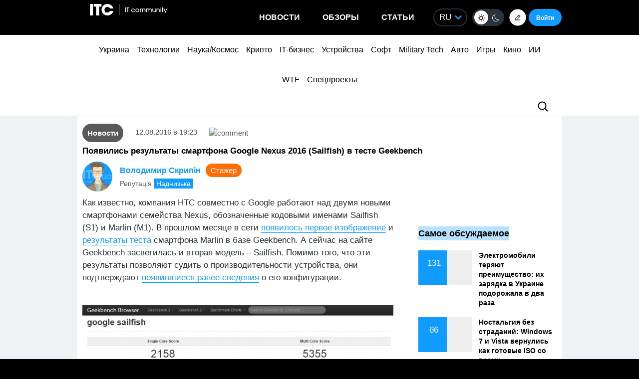

--- FILE ---
content_type: text/html; charset=UTF-8
request_url: https://itc.ua/news/poyavilis-rezultatyi-smartfona-google-nexus-2016-sailfish-v-teste-geekbench/
body_size: 44435
content:
<!DOCTYPE html>
<html lang="ru-RU" prefix="og: https://ogp.me/ns#">
<head>
    <!-- DNS Prefetch + Preconnect -->
    
    
    
    

    <!-- Preload with fallback -->
    
    <noscript>
        
    </noscript>
    <meta name="viewport" content="width=device-width, initial-scale=1, shrink-to-fit=no">
    <meta name="google-site-verification" content="ZLW8F9oZaBLfRPd0Bi5bZwTOJRJLpfT5Buq6_eoyZRc" />
    <style type='text/css'>
        ul.xoxo li:first-child{padding-top: 0;}
        body .thumb-responsive {
            background-position: top center;
        }
        video{max-width: 100%;height: auto;}
        .btn-itc1{
            font-size: 14pt; padding: 15px; border:1px solid; margin: 15px 0 0 0; display: inline-block;
        }
        #insert1 iframe{height: 60px;}#insert2 iframe{height: 210px;}  @media (max-width: 768px){#insert1 iframe{height: 110px;}#insert2 iframe{height: 450px;}}
        #insert1{min-height: 60px;line-height: 0;}#insert2{min-height: 210px;line-height: 0;} @media (max-width: 768px){#insert1 {min-height: 110px;}#insert2 {min-height: 450px;}}
        p.intro3 {
            background:  #c9edf7;
            padding:  15px;
            border-left:  5px solid #00a5d2;
            float:  none!important;
            text-align:  left!important;
            margin-bottom:  20px;
            clear:  both;
        }
        .postid-3443123 .toc_number, .postid-3448156 .toc_number, .postid-3457025 .toc_number{display: none;}
        #header .menu-main li.shi-week a {color: #fb2b78;}
        #content .post.block-in-loop.category-partnerskij-proekt .col-img span.cat, #content .post.block-in-loop.category-partner-news .col-img span.cat{
            bottom: 12px;
            top: auto;
        }
        .page-template-default #wrapper {
            background: #ffffff;
        }
        /*.fotorama__active img{width: 100%!important; height: auto!important;}*/
        /*body {visibility: hidden;}*/
        body.body-dark .btn-default{
            color: #109BFF;
        }
        .wp-video {
            margin-bottom: 30px!important;
        }
        .body-dark .wp-caption {
            border-bottom: none;
            background-color: #091016;
        }
        .ces2025 a{
            background: linear-gradient(to top, #14dcd2 50%, #e3fa6e 50%);
            -webkit-background-clip: text;
            -webkit-text-fill-color: transparent;
        }
        div.thumb-responsive p a:hover,div.thumb-responsive p a:focus{
            color: #fff!important;
        }
        .widget-single-blog .author-left{
            flex: 0 0 40px;
            margin-right: 15px;
        }
        .widget-top10-blogs .widget-single-blog .author-block{
            width: 95% !important;
            margin: 0!important;
        }
        .widget-top10-blogs-content > div{
            margin: 0!important;
            bottom: 15px!important;
        }
        .widget-top10-blogs .widget-single-blog .author-block>div {
            justify-content: flex-start!important;
        }
        iframe{
            max-width: 100%;
        }
        #header .menu_btn {
            height: 50px;
        }
        .pull-right.menu_btn.visible-xs i img{
            display: block;
            filter: invert(1);
            position: relative;
            top: 5px;
            left: -2px;
        }
        .header-buttons{
            display: flex;
            flex-wrap: nowrap;
            align-items: center;
            position: absolute;
            right: 0;
            top: 0px;
            height: 100%;
        }
        .postid-2673509 .meta-eye{display: none!important;}
        .help-text-z{line-height: 22px;}
        .widget-single-blog .author-right>p {
            line-height: 1.4!important;
        }
        .author-right p{
            max-width: initial!important;
        }
        @font-face {
            font-family: 'theme_dark';
            src: url('https://itc.ua/wp-content/themes/ITC_6.0/assets/fonts/theme_dark.eot');
            src: url('https://itc.ua/wp-content/themes/ITC_6.0/assets/fonts/theme_dark.eot?#iefix') format('embedded-opentype'),
            url('https://itc.ua/wp-content/themes/ITC_6.0/assets/fonts/theme_dark.woff') format('woff'),
            url('https://itc.ua/wp-content/themes/ITC_6.0/assets/fonts/theme_dark.ttf') format('truetype'),
            url('https://itc.ua/wp-content/themes/ITC_6.0/assets/fonts/theme_dark.svg#theme_dark') format('svg');
            font-weight: normal;
            font-style: normal;
            font-display: swap;
        }
        [class*='icondark-']:before{
            display: inline-block;
            font-family: 'theme_dark';
            font-style: normal;
            font-weight: normal;
            line-height: 1;
            -webkit-font-smoothing: antialiased;
            -moz-osx-font-smoothing: grayscale
        }
        .icondark-sun:before{content:'\0041';}
        .icondark-moon:before{content:'\0042';}
        .blog-category{
            display: none;
        }
        .author2{margin-left: 20px;}
        .long-comment-slider .thumb-responsive{
            padding-bottom: 80px;
        }
        .hide_big_text {
            display: none;
            margin-top: 10px;
        }
        .read-more-button_big {
            cursor: pointer;
            text-decoration: underline;
            margin-bottom: 20px;
        }
        @media (max-width: 768px) {
            .category-color.visible-xs {
                display: initial !important;
            }
            .author2{margin-left: 0px;margin-top:10px;}
            #content .post.block-in-loop.block-in-loop-style1 .col-img span.cat {
                display: block;
            }
            .quote_quotes_orange{
                clear: both;
            }
            .jetpack-video-wrapper iframe {
                max-width: 100%;
                aspect-ratio: 16 / 9;
                width: 100%;
                height: auto;
            }
            .header-buttons{
                right: 50px;
            }
            .block-in-loop-blogs .entry-header .part {
                margin: 0 5px 0 0;
            }
            .blog-category{
                display: block;
            }
        }
        #menu-mobile {
            position: absolute;
            z-index: 999;
            top: 46px;
            bottom: 0;
            right: -100%;
            width: 100%;
            height: 100%;
            background: rgba(0, 0, 0, 0.8);
            backdrop-filter: blur(15px);
        }
        #menu-mobile ul {
            padding: 30px 0;
            margin: 0;
        }
        #menu-mobile ul li {
            padding: 0;
            margin: 0;
            list-style: none;
        }
        #menu-mobile ul li a {
            display: block;
            padding: 7px 20px;
            color: #fff;
            text-decoration: none!important;
            font-size: 19px;
            font-weight: 700;
        }
        #menu-mobile ul li a:hover {
            color: #000;
            background: rgba(0, 151, 210, 0.2);
        }
        .single-blogs details{
            cursor: pointer;
        }
    </style>
    <link id="theme-css" rel="stylesheet" href="">
    <script data-no-defer="1" data-no-optimize="1">
        function getCookie(name) {
            var cookie = " " + document.cookie;
            var search = " " + name + "=";
            var setStr = null;
            var offset = 0;
            var end = 0;
            if (cookie.length > 0) {
                offset = cookie.indexOf(search);
                if (offset != -1) {
                    offset += search.length;
                    end = cookie.indexOf(";", offset)
                    if (end == -1) {
                        end = cookie.length;
                    }
                    setStr = unescape(cookie.substring(offset, end));
                }
            }
            return(setStr);
        }
        function setCookie (name, value, expires, path, domain, secure) {
            var date = new Date;
            date.setDate(date.getDate() + expires);
            expires = date.toUTCString();

            document.cookie = name + "=" + escape(value) +
                ((expires) ? "; expires=" + expires : "") +
                ((path) ? "; path=" + path : "") +
                ((domain) ? "; domain=" + domain : "") +
                ((secure) ? "; secure" : "");
        }
        var dark_itc = getCookie('dark-itc');
        if (dark_itc == 'yes') {
            //document.getElementById("dark-toggle").checked = true;
            var theme = document.getElementById('theme-css');
            theme.setAttribute('href', "https://itc.ua/wp-content/themes/ITC_6.0/itc-styles_dark.css?ver=72");
            //document.body.classList.add('body-dark');
        } else {
            var theme = document.getElementById('theme-css');
            theme.setAttribute('href', "https://itc.ua/wp-content/themes/ITC_6.0/itc-styles.min.css?ver=267");
        }
        var myurl_ru = "https://itc.ua/";
        var myurl_ua = "https://itc.ua/ua/";
        var currenturl = window.location.href;
        var lang = getCookie('lang_1');
        var referrer_url = document.referrer;
        //console.log(location.href, referrer_url);
        var botPattern = "(googlebot\/|bot|Googlebot-Mobile|Googlebot-Image|Google favicon|Mediapartners-Google|bingbot|slurp|java|wget|curl|Commons-HttpClient|Python-urllib|libwww|httpunit|nutch|phpcrawl|msnbot|jyxobot|FAST-WebCrawler|FAST Enterprise Crawler|biglotron|teoma|convera|seekbot|gigablast|exabot|ngbot|ia_archiver|GingerCrawler|webmon |httrack|webcrawler|grub.org|UsineNouvelleCrawler|antibot|netresearchserver|speedy|fluffy|bibnum.bnf|findlink|msrbot|panscient|yacybot|AISearchBot|IOI|ips-agent|tagoobot|MJ12bot|dotbot|woriobot|yanga|buzzbot|mlbot|yandexbot|purebot|Linguee Bot|Voyager|CyberPatrol|voilabot|baiduspider|citeseerxbot|spbot|twengabot|postrank|turnitinbot|scribdbot|page2rss|sitebot|linkdex|Adidxbot|blekkobot|ezooms|dotbot|Mail.RU_Bot|discobot|heritrix|findthatfile|europarchive.org|NerdByNature.Bot|sistrix crawler|ahrefsbot|Aboundex|domaincrawler|wbsearchbot|summify|ccbot|edisterbot|seznambot|ec2linkfinder|gslfbot|aihitbot|intelium_bot|facebookexternalhit|yeti|RetrevoPageAnalyzer|lb-spider|sogou|lssbot|careerbot|wotbox|wocbot|ichiro|DuckDuckBot|lssrocketcrawler|drupact|webcompanycrawler|acoonbot|openindexspider|gnam gnam spider|web-archive-net.com.bot|backlinkcrawler|coccoc|integromedb|content crawler spider|toplistbot|seokicks-robot|it2media-domain-crawler|ip-web-crawler.com|siteexplorer.info|elisabot|proximic|changedetection|blexbot|arabot|WeSEE:Search|niki-bot|CrystalSemanticsBot|rogerbot|360Spider|psbot|InterfaxScanBot|Lipperhey SEO Service|CC Metadata Scaper|g00g1e.net|GrapeshotCrawler|urlappendbot|brainobot|fr-crawler|binlar|SimpleCrawler|Livelapbot|Twitterbot|cXensebot|smtbot|bnf.fr_bot|A6-Indexer|ADmantX|Facebot|Twitterbot|OrangeBot|memorybot|AdvBot|MegaIndex|SemanticScholarBot|ltx71|nerdybot|xovibot|BUbiNG|Qwantify|archive.org_bot|Applebot|TweetmemeBot|crawler4j|findxbot|SemrushBot|yoozBot|lipperhey|y!j-asr|Domain Re-Animator Bot|AddThis)";
        var re = new RegExp(botPattern, 'i');
        var userAgent = navigator.userAgent;
        if (!re.test(userAgent) && (referrer_url==='' || referrer_url.includes('facebook') || referrer_url.includes('twitter') || referrer_url.includes('https://highload.today'))) { //проверка на бота и прямой переход на сайт
            if (myurl_ru == location.href) { //ру страница
                if (lang) {
                    if (lang == 'uk') {
                        window.location.href = "https://itc.ua/ua/";
                    } else if (lang == 'ru-RU') {window.location.href = "https://itc.ua/";}
                    else document.write('<style type="text/css">body {visibility: visible;}</style>');
                } else { //проверка откуда
                    window.location.href = "https://itc.ua/ua/";
                }
            } else document.write('<style type="text/css">body {visibility: visible;}</style>');
        } else document.write('<style type="text/css">body {visibility: visible;}</style>');
    </script>
    <!--script src="https://static.service-cmp.com/cmp/stub.js" data-hash="1846809777" data-adl-consent="ignore" data-cfasync="false" ></script--> <!--21 рік-->
<meta charset="UTF-8">
<meta name="verify-admitad" content="6a8454affe" />

<link rel="preload" href="https://itc.ua/wp-content/themes/ITC_6.0/assets/vendor/itc-icons/fonts/itc-icons.woff" as="font" type="font/woff" crossorigin>

    <link data-minify="1" rel="stylesheet" href="https://itc.ua/wp-content/cache/min/1/ajax/libs/fancybox/3.5.7/jquery.fancybox.min.css?ver=1769438685"
          media="print" onload="this.media='all';"
          crossorigin="anonymous" referrerpolicy="no-referrer" />
    <noscript>
        <link data-minify="1" rel="stylesheet" href="https://itc.ua/wp-content/cache/min/1/ajax/libs/fancybox/3.5.7/jquery.fancybox.min.css?ver=1769438685"
              crossorigin="anonymous" referrerpolicy="no-referrer" />
    </noscript>

<link data-minify="1" rel="preload" href="https://itc.ua/wp-content/cache/min/1/wp-content/themes/ITC_6.0/assets/vendor/itc-icons/styles.css?ver=1769438686" data-rocket-async="style" as="style" onload="this.onload=null;this.rel='stylesheet'" onerror="this.removeAttribute('data-rocket-async')"  onload="if(media!='all')media='all'">

<link data-minify="1" href="https://itc.ua/wp-content/cache/min/1/wp-content/themes/ITC_6.0/assets/css/mobile-first.css?ver=1769438687" data-rocket-async="style" as="style" onload="this.onload=null;this.rel='stylesheet'" onerror="this.removeAttribute('data-rocket-async')"  type="text/css" rel="preload" media="screen and (min-width: 768px)">

	<style>img:is([sizes="auto" i], [sizes^="auto," i]) { contain-intrinsic-size: 3000px 1500px }</style>
	
<!-- SEO от Rank Math - https://rankmath.com/ -->
<title>Появились результаты смартфона Google Nexus 2016 (Sailfish) в тесте Geekbench</title>
<link data-rocket-preload as="style" data-wpr-hosted-gf-parameters="family=Roboto:ital,wght@0,300;0,400;0,700;1,400&display=swap" href="https://itc.ua/wp-content/cache/fonts/1/google-fonts/css/3/5/c/4a05239d454999142d6d4429a577a.css" rel="preload">
<link data-wpr-hosted-gf-parameters="family=Roboto:ital,wght@0,300;0,400;0,700;1,400&display=swap" href="https://itc.ua/wp-content/cache/fonts/1/google-fonts/css/3/5/c/4a05239d454999142d6d4429a577a.css" media="print" onload="this.media=&#039;all&#039;" rel="stylesheet">
<noscript data-wpr-hosted-gf-parameters=""><link rel="stylesheet" href="https://fonts.googleapis.com/css2?family=Roboto:ital,wght@0,300;0,400;0,700;1,400&#038;display=swap"></noscript>
<style id="rocket-critical-css">@font-face{font-family:"itc-icons2";src:url("https://itc.ua/wp-content/themes/ITC_6.0/assets/vendor/itc-icons/fonts/itc-icons3.eot");src:url("https://itc.ua/wp-content/themes/ITC_6.0/assets/vendor/itc-icons/fonts/itc-icons3.eot?#iefix") format("embedded-opentype"),url("https://itc.ua/wp-content/themes/ITC_6.0/assets/vendor/itc-icons/fonts/itc-icons3.woff") format("woff"),url("https://itc.ua/wp-content/themes/ITC_6.0/assets/vendor/itc-icons/fonts/itc-icons3.ttf") format("truetype"),url("https://itc.ua/wp-content/themes/ITC_6.0/assets/vendor/itc-icons/fonts/itc-icons3.svg#itc-icons3") format("svg");font-weight:normal;font-style:normal;font-display:swap}[class*=" icon-"]:before{font-family:"itc-icons2"!important;font-style:normal!important;font-weight:normal!important;font-variant:normal!important;text-transform:none!important;speak:none;line-height:1;-webkit-font-smoothing:antialiased;-moz-osx-font-smoothing:grayscale}.icon-ic-keyboard-arrow-up-black-48px:before{content:"\68"}.icon-ic-search-black-48px:before{content:"\79"}:root{--blue:#007bff;--indigo:#6610f2;--purple:#6f42c1;--pink:#e83e8c;--red:#dc3545;--orange:#fd7e14;--yellow:#ffc107;--green:#28a745;--teal:#20c997;--cyan:#17a2b8;--white:#fff;--gray:#6c757d;--gray-dark:#343a40;--primary:#007bff;--secondary:#6c757d;--success:#28a745;--info:#17a2b8;--warning:#ffc107;--danger:#dc3545;--light:#f8f9fa;--dark:#343a40;--breakpoint-xs:0;--breakpoint-sm:576px;--breakpoint-md:768px;--breakpoint-lg:992px;--breakpoint-xl:1200px;--font-family-sans-serif:-apple-system, BlinkMacSystemFont, "Segoe UI", Roboto, "Helvetica Neue", Arial, "Noto Sans", "Liberation Sans", sans-serif, "Apple Color Emoji", "Segoe UI Emoji", "Segoe UI Symbol", "Noto Color Emoji";--font-family-monospace:SFMono-Regular, Menlo, Monaco, Consolas, "Liberation Mono", "Courier New", monospace}ul{box-sizing:border-box}.entry-content{counter-reset:footnotes}:root{--wp--preset--font-size--normal:16px;--wp--preset--font-size--huge:42px}#cookie-notice{position:fixed;min-width:100%;height:auto;z-index:100000;font-size:13px;letter-spacing:0;line-height:20px;left:0;text-align:center;font-weight:normal;font-family:-apple-system,BlinkMacSystemFont,Arial,Roboto,"Helvetica Neue",sans-serif}#cookie-notice,#cookie-notice *{-webkit-box-sizing:border-box;-moz-box-sizing:border-box;box-sizing:border-box}#cookie-notice.cn-animated{-webkit-animation-duration:0.5s!important;animation-duration:0.5s!important;-webkit-animation-fill-mode:both;animation-fill-mode:both}#cookie-notice .cookie-notice-container{display:block}.cn-position-bottom{bottom:0}.cookie-notice-container{padding:15px 30px;text-align:center;width:100%;z-index:2}.cn-close-icon{position:absolute;right:15px;top:50%;margin-top:-10px;width:15px;height:15px;opacity:0.5;padding:10px;outline:none}.cn-close-icon:before,.cn-close-icon:after{position:absolute;content:' ';height:15px;width:2px;top:3px;background-color:rgba(128,128,128,1)}.cn-close-icon:before{transform:rotate(45deg)}.cn-close-icon:after{transform:rotate(-45deg)}#cookie-notice .cn-button{margin:0 0 0 10px;display:inline-block}#cookie-notice .cn-button:not(.cn-button-custom){font-family:-apple-system,BlinkMacSystemFont,Arial,Roboto,"Helvetica Neue",sans-serif;font-weight:normal;font-size:13px;letter-spacing:0.25px;line-height:20px;margin:0 0 0 10px;text-align:center;text-transform:none;display:inline-block;touch-action:manipulation;white-space:nowrap;outline:none;box-shadow:none;text-shadow:none;border:none;-webkit-border-radius:3px;-moz-border-radius:3px;border-radius:3px;text-decoration:none;padding:8.5px 10px;line-height:1;color:inherit}.cn-text-container{margin:0 0 6px 0}.cn-text-container,.cn-buttons-container{display:inline-block}#cookie-notice.cookie-notice-visible.cn-effect-fade{-webkit-animation-name:fadeIn;animation-name:fadeIn}#cookie-notice.cn-effect-fade{-webkit-animation-name:fadeOut;animation-name:fadeOut}@-webkit-keyframes fadeIn{from{opacity:0}to{opacity:1}}@keyframes fadeIn{from{opacity:0}to{opacity:1}}@-webkit-keyframes fadeOut{from{opacity:1}to{opacity:0}}@keyframes fadeOut{from{opacity:1}to{opacity:0}}@media all and (max-width:900px){.cookie-notice-container #cn-notice-text{display:block}.cookie-notice-container #cn-notice-buttons{display:block}#cookie-notice .cn-button{margin:0 5px 5px 5px}}@media all and (max-width:480px){.cookie-notice-container{padding:15px 25px}}#mistape_dialog,#mistape_dialog .dialog__overlay{width:100%;height:100%;top:0;left:0}#mistape_dialog{position:fixed;z-index:2147483647;display:none;-webkit-align-items:center;align-items:center;-webkit-justify-content:center;justify-content:center}#mistape_dialog .dialog__overlay{position:absolute;background:rgba(55,58,71,0.9);opacity:0;-webkit-backface-visibility:hidden}#mistape_dialog .dialog__content .dialog-wrap{perspective:800px}#mistape_dialog .dialog__content .dialog-wrap .dialog-wrap-top{padding:30px 30px 0;background:#fff;transform-origin:50% 100%;position:relative;z-index:1;transform-style:preserve-3d;backface-visibility:hidden;-webkit-backface-visibility:hidden}#mistape_dialog .dialog__content .dialog-wrap .dialog-wrap-top::after{content:'';width:100%;height:100%;position:absolute;background:#fff;top:0;left:0;transform:rotateX(180deg);transform-style:preserve-3d;backface-visibility:hidden;-webkit-backface-visibility:hidden}#mistape_dialog .dialog__content .dialog-wrap .dialog-wrap-bottom{padding:31px 30px 45px;background:#fff;transform:translate3d(0,0,0) translateZ(0);backface-visibility:hidden;-webkit-backface-visibility:hidden;margin-top:-1px}#mistape_dialog .dialog__content{width:50%;max-width:560px;min-width:290px;text-align:center;position:relative;opacity:0;font-size:14px;box-sizing:content-box}#mistape_reported_text{padding:5px 10px;position:relative;z-index:0;font-weight:normal}#mistape_reported_text::before{content:'';width:15px;height:15px;border-top:solid 2px #E42029;border-left:solid 2px #E42029;position:absolute;z-index:-1;top:0;left:0}#mistape_reported_text::after{content:'';width:15px;height:15px;border-bottom:solid 2px #E42029;border-right:solid 2px #E42029;position:absolute;z-index:-1;bottom:0;right:0}#mistape_dialog .mistape_dialog_block{margin-top:20px}#mistape_dialog .pos-relative{position:relative}#mistape_dialog .mistape_action{display:inline-block;padding:11px 25px;margin:0 5px;font-weight:600;border:none;color:#fff;background:#E42029;text-decoration:none;text-transform:uppercase;font-size:13px;min-width:150px}#mistape_dialog .mistape-h2{margin:0;font-weight:400;font-size:22px;padding:0 0 20px;position:relative}#mistape_dialog .mistape-h2::before{content:'';height:1px;width:60px;position:absolute;bottom:0;left:calc(50% - 30px);background:#E42029}#mistape_dialog .mistape-h3{margin:0;font-weight:300;font-size:14px;text-transform:none;padding:0 0 1em;color:#BFBFBF}.mistape-letter-front{width:304px;height:190px;position:absolute;bottom:0;z-index:4;left:calc(50% - 152px);transform:scale(0.145);transform-origin:50% 100%;opacity:0}.mistape-letter-front .front-left{width:0;height:0;border-left:152px solid #E42029;border-right:0;border-top:95px solid transparent;border-bottom:95px solid transparent;position:absolute;z-index:2;top:0;left:0}.mistape-letter-front .front-right{width:0;height:0;border-right:152px solid #E42029;border-left:0;border-top:95px solid transparent;border-bottom:95px solid transparent;position:absolute;z-index:2;top:0;right:0}.mistape-letter-front .front-right:before{content:'';display:block;width:0;height:0;border-right:152px solid rgba(0,0,0,0.2);border-left:0;border-top:95px solid transparent;border-bottom:95px solid transparent;position:absolute;top:-95px;right:-152px}.mistape-letter-front .front-bottom{width:0;height:0;border-bottom:95px solid #E42029;border-top:0;border-left:152px solid transparent;border-right:152px solid transparent;position:absolute;z-index:2;bottom:0;left:0}.mistape-letter-front .front-bottom:before{content:'';display:block;width:0;height:0;border-bottom:95px solid rgba(0,0,0,0.1);border-top:0;border-left:152px solid transparent;border-right:152px solid transparent;position:absolute;top:0;right:-152px}.mistape-letter-back{width:304px;height:190px;background-color:#E42029;background-repeat:no-repeat;background-size:100% 100%;position:absolute;z-index:2;bottom:0;left:calc(50% - 152px);transform:scale(0.145);transform-origin:50% 100%;opacity:0}.mistape-letter-back:before{content:'';display:block;width:100%;height:100%;position:absolute;top:0;left:0;background-color:rgba(0,0,0,0.4)}.mistape-letter-back>.mistape-letter-back-top{width:0;height:0;border-bottom:95px solid #E42029;border-top:0;border-left:152px solid transparent;border-right:152px solid transparent;background-repeat:no-repeat;background-size:100% 100%;position:absolute;z-index:2;bottom:100%;left:calc(50% - 152px);transform-origin:50% 100%;transform:translateX(0) rotateX(-180deg)}.mistape-letter-back>.mistape-letter-back-top:before{content:'';display:block;width:0;height:0;border-bottom:95px solid rgba(0,0,0,.3);border-top:0;border-left:152px solid transparent;border-right:152px solid transparent;position:absolute;top:0;left:-152px}.mistape-letter-top{width:0;height:0;border-bottom:95px solid #E42029;border-top:0;border-left:152px solid transparent;border-right:152px solid transparent;position:absolute;z-index:2;bottom:0;opacity:0;left:calc(50% - 152px);transform-origin:50% 100%;transform:rotateX(0deg)}.mistape-letter-top:before{content:'';display:block;width:0;height:0;border-bottom:95px solid rgba(0,0,0,.3);border-top:0;border-left:152px solid transparent;border-right:152px solid transparent;position:absolute;top:0;left:-152px}#mistape_dialog .dialog__content .dialog-wrap{z-index:3;position:relative}#mistape_dialog .mistape_action[data-action="send"]{position:relative;z-index:8}.author-right p{margin-bottom:0!important}:host,:root{--fa-family-brands:"Font Awesome 7 Brands";--fa-font-brands:normal 400 1em/1 var(--fa-family-brands)}:host,:root{--fa-font-regular:normal 400 1em/1 var(--fa-family-classic)}:host,:root{--fa-family-classic:"Font Awesome 7 Free";--fa-font-solid:normal 900 1em/1 var(--fa-family-classic);--fa-style-family-classic:var(--fa-family-classic)}</style>
<meta name="description" content="Как известно, компания HTC совместно с Google работают над двумя новыми смартфонами се"/>
<meta name="robots" content=", , max-snippet:-1, max-video-preview:-1, max-image-preview:large"/>
<link rel="canonical" href="https://itc.ua/news/poyavilis-rezultatyi-smartfona-google-nexus-2016-sailfish-v-teste-geekbench/" />
<meta property="og:locale" content="ru_RU" />
<meta property="og:type" content="article" />
<meta property="og:title" content="Появились результаты смартфона Google Nexus 2016 (Sailfish) в тесте Geekbench" />
<meta property="og:description" content="Как известно, компания HTC совместно с Google работают над двумя новыми смартфонами се" />
<meta property="og:url" content="https://itc.ua/news/poyavilis-rezultatyi-smartfona-google-nexus-2016-sailfish-v-teste-geekbench/" />
<meta property="og:site_name" content="ITC.ua" />
<meta property="article:publisher" content="https://www.facebook.com/ITC.UA" />
<meta property="article:author" content="https://www.facebook.com/profile.php?id=100006441018743" />
<meta property="article:tag" content="Google" />
<meta property="article:tag" content="google nexus" />
<meta property="article:tag" content="HTC Marlin" />
<meta property="article:tag" content="HTC Sailfish" />
<meta property="article:tag" content="Nexus 2016" />
<meta property="article:tag" content="Nexus Marlin" />
<meta property="article:tag" content="Nexus Sailfish" />
<meta property="article:tag" content="Смартфоны" />
<meta property="article:section" content="Новости" />
<meta property="og:updated_time" content="2016-08-14T10:28:00+03:00" />
<meta property="fb:app_id" content="112515425508447" />
<meta property="og:image" content="https://itc.ua/wp-content/uploads/2016/08/Nexus-Logo.jpg" />
<meta property="og:image:secure_url" content="https://itc.ua/wp-content/uploads/2016/08/Nexus-Logo.jpg" />
<meta property="og:image:width" content="770" />
<meta property="og:image:height" content="488" />
<meta property="og:image:alt" content="Появились результаты смартфона Google Nexus 2016 (Sailfish) в тесте Geekbench" />
<meta property="og:image:type" content="image/jpeg" />
<meta property="article:published_time" content="2016-08-12T19:23:34+03:00" />
<meta property="article:modified_time" content="2016-08-14T10:28:00+03:00" />
<meta name="twitter:card" content="summary_large_image" />
<meta name="twitter:title" content="Появились результаты смартфона Google Nexus 2016 (Sailfish) в тесте Geekbench" />
<meta name="twitter:description" content="Как известно, компания HTC совместно с Google работают над двумя новыми смартфонами се" />
<meta name="twitter:site" content="@ITCUA" />
<meta name="twitter:creator" content="@ITCUA" />
<meta name="twitter:image" content="https://itc.ua/wp-content/uploads/2016/08/Nexus-Logo.jpg" />
<meta name="twitter:label1" content="Автор" />
<meta name="twitter:data1" content="Володимир Скрипін" />
<meta name="twitter:label2" content="Время чтения" />
<meta name="twitter:data2" content="Меньше минуты" />
<script type="application/ld+json" class="rank-math-schema">{"@context":"https://schema.org","@graph":[{"@type":"Place","@id":"https://itc.ua/#place","address":{"@type":"PostalAddress","streetAddress":"\u0411\u043e\u0433\u0434\u0430\u043d\u0430 \u0425\u043c\u0435\u043b\u044c\u043d\u0438\u0446\u044c\u043a\u043e\u0433\u043e, 51 \u0411, \u043e\u0444. 7/1","addressLocality":"\u041a\u0438\u0457\u0432","postalCode":"01054","addressCountry":"UA"}},{"@type":"Organization","@id":"https://itc.ua/#organization","name":"ITC.ua","url":"https://itc.ua","sameAs":["https://t.me/ITCUA","https://www.facebook.com/ITC.UA","https://twitter.com/ITCUA"],"email":"news@itc.ua","address":{"@type":"PostalAddress","streetAddress":"\u0411\u043e\u0433\u0434\u0430\u043d\u0430 \u0425\u043c\u0435\u043b\u044c\u043d\u0438\u0446\u044c\u043a\u043e\u0433\u043e, 51 \u0411, \u043e\u0444. 7/1","addressLocality":"\u041a\u0438\u0457\u0432","postalCode":"01054","addressCountry":"UA"},"logo":{"@type":"ImageObject","@id":"https://itc.ua/#logo","url":"https://itc.ua/wp-content/uploads/2018/07/itc-logo-white-1.png","contentUrl":"https://itc.ua/wp-content/uploads/2018/07/itc-logo-white-1.png","caption":"ITC.ua","inLanguage":"ru-RU","width":"800","height":"219"},"contactPoint":[{"@type":"ContactPoint","telephone":"+380960420884","contactType":"customer support"}],"description":"\u041d\u0430\u0439\u0431\u0456\u043b\u044c\u0448 \u043f\u043e\u043f\u0443\u043b\u044f\u0440\u043d\u0438\u0439 \u0443\u043a\u0440\u0430\u0457\u043d\u0441\u044c\u043a\u0438\u0439 \u0456\u043d\u0444\u043e\u0440\u043c\u0430\u0446\u0456\u0439\u043d\u0438\u0439 \u0440\u0435\u0441\u0443\u0440\u0441 \u043f\u0440\u043e IT \u0434\u043b\u044f \u043a\u043e\u0440\u0438\u0441\u0442\u0443\u0432\u0430\u0447\u0456\u0432 \u0442\u0430 \u0435\u043d\u0442\u0443\u0437\u0456\u0430\u0441\u0442\u0456\u0432.","legalName":"ITC.ua","location":{"@id":"https://itc.ua/#place"}},{"@type":"WebSite","@id":"https://itc.ua/#website","url":"https://itc.ua","name":"ITC.ua","publisher":{"@id":"https://itc.ua/#organization"},"inLanguage":"ru-RU"},{"@type":"ImageObject","@id":"https://itc.ua/wp-content/uploads/2016/08/Nexus-Logo.jpg","url":"https://itc.ua/wp-content/uploads/2016/08/Nexus-Logo.jpg","width":"770","height":"488","inLanguage":"ru-RU"},{"@type":"BreadcrumbList","@id":"https://itc.ua/news/poyavilis-rezultatyi-smartfona-google-nexus-2016-sailfish-v-teste-geekbench/#breadcrumb","itemListElement":[{"@type":"ListItem","position":"1","item":{"@id":"https://itc.ua","name":"\u0413\u043e\u043b\u043e\u0432\u043d\u0430"}},{"@type":"ListItem","position":"2","item":{"@id":"https://itc.ua/news/","name":"\u041d\u043e\u0432\u043e\u0441\u0442\u0438"}},{"@type":"ListItem","position":"3","item":{"@id":"https://itc.ua/news/poyavilis-rezultatyi-smartfona-google-nexus-2016-sailfish-v-teste-geekbench/","name":"\u041f\u043e\u044f\u0432\u0438\u043b\u0438\u0441\u044c \u0440\u0435\u0437\u0443\u043b\u044c\u0442\u0430\u0442\u044b \u0441\u043c\u0430\u0440\u0442\u0444\u043e\u043d\u0430 Google Nexus 2016 (Sailfish) \u0432 \u0442\u0435\u0441\u0442\u0435 Geekbench"}}]},{"@type":"WebPage","@id":"https://itc.ua/news/poyavilis-rezultatyi-smartfona-google-nexus-2016-sailfish-v-teste-geekbench/#webpage","url":"https://itc.ua/news/poyavilis-rezultatyi-smartfona-google-nexus-2016-sailfish-v-teste-geekbench/","name":"\u041f\u043e\u044f\u0432\u0438\u043b\u0438\u0441\u044c \u0440\u0435\u0437\u0443\u043b\u044c\u0442\u0430\u0442\u044b \u0441\u043c\u0430\u0440\u0442\u0444\u043e\u043d\u0430 Google Nexus 2016 (Sailfish) \u0432 \u0442\u0435\u0441\u0442\u0435 Geekbench","datePublished":"2016-08-12T19:23:34+03:00","dateModified":"2016-08-14T10:28:00+03:00","isPartOf":{"@id":"https://itc.ua/#website"},"primaryImageOfPage":{"@id":"https://itc.ua/wp-content/uploads/2016/08/Nexus-Logo.jpg"},"inLanguage":"ru-RU","breadcrumb":{"@id":"https://itc.ua/news/poyavilis-rezultatyi-smartfona-google-nexus-2016-sailfish-v-teste-geekbench/#breadcrumb"}},{"@type":"Person","@id":"https://itc.ua/author/skrypin/","name":"\u0412\u043e\u043b\u043e\u0434\u0438\u043c\u0438\u0440 \u0421\u043a\u0440\u0438\u043f\u0456\u043d","url":"https://itc.ua/author/skrypin/","image":{"@type":"ImageObject","@id":"https://secure.gravatar.com/avatar/540eb24ea4345dd68696ff29d6b5ef35ddba580dc88143032a3bae0c19a1af20?s=96&amp;r=g&amp;d=https://itc.ua/wp-content/uploads/2023/06/no-avatar.png","url":"https://secure.gravatar.com/avatar/540eb24ea4345dd68696ff29d6b5ef35ddba580dc88143032a3bae0c19a1af20?s=96&amp;r=g&amp;d=https://itc.ua/wp-content/uploads/2023/06/no-avatar.png","caption":"\u0412\u043e\u043b\u043e\u0434\u0438\u043c\u0438\u0440 \u0421\u043a\u0440\u0438\u043f\u0456\u043d","inLanguage":"ru-RU"},"sameAs":["https://www.facebook.com/profile.php?id=100006441018743"],"worksFor":{"@id":"https://itc.ua/#organization"}},{"@type":"NewsArticle","headline":"\u041f\u043e\u044f\u0432\u0438\u043b\u0438\u0441\u044c \u0440\u0435\u0437\u0443\u043b\u044c\u0442\u0430\u0442\u044b \u0441\u043c\u0430\u0440\u0442\u0444\u043e\u043d\u0430 Google Nexus 2016 (Sailfish) \u0432 \u0442\u0435\u0441\u0442\u0435 Geekbench","datePublished":"2016-08-12T19:23:34+03:00","dateModified":"2016-08-14T10:28:00+03:00","articleSection":"\u041d\u043e\u0432\u043e\u0441\u0442\u0438","author":{"@id":"https://itc.ua/author/skrypin/","name":"\u0412\u043e\u043b\u043e\u0434\u0438\u043c\u0438\u0440 \u0421\u043a\u0440\u0438\u043f\u0456\u043d"},"publisher":{"@id":"https://itc.ua/#organization"},"description":"\u041a\u0430\u043a \u0438\u0437\u0432\u0435\u0441\u0442\u043d\u043e, \u043a\u043e\u043c\u043f\u0430\u043d\u0438\u044f HTC \u0441\u043e\u0432\u043c\u0435\u0441\u0442\u043d\u043e \u0441 Google \u0440\u0430\u0431\u043e\u0442\u0430\u044e\u0442 \u043d\u0430\u0434 \u0434\u0432\u0443\u043c\u044f \u043d\u043e\u0432\u044b\u043c\u0438 \u0441\u043c\u0430\u0440\u0442\u0444\u043e\u043d\u0430\u043c\u0438 \u0441\u0435","name":"\u041f\u043e\u044f\u0432\u0438\u043b\u0438\u0441\u044c \u0440\u0435\u0437\u0443\u043b\u044c\u0442\u0430\u0442\u044b \u0441\u043c\u0430\u0440\u0442\u0444\u043e\u043d\u0430 Google Nexus 2016 (Sailfish) \u0432 \u0442\u0435\u0441\u0442\u0435 Geekbench","@id":"https://itc.ua/news/poyavilis-rezultatyi-smartfona-google-nexus-2016-sailfish-v-teste-geekbench/#richSnippet","isPartOf":{"@id":"https://itc.ua/news/poyavilis-rezultatyi-smartfona-google-nexus-2016-sailfish-v-teste-geekbench/#webpage"},"image":{"@id":"https://itc.ua/wp-content/uploads/2016/08/Nexus-Logo.jpg"},"inLanguage":"ru-RU","mainEntityOfPage":{"@id":"https://itc.ua/news/poyavilis-rezultatyi-smartfona-google-nexus-2016-sailfish-v-teste-geekbench/#webpage"}}]}</script>
<!-- /Rank Math WordPress SEO плагин -->

<link rel="amphtml" href="https://itc.ua/news/poyavilis-rezultatyi-smartfona-google-nexus-2016-sailfish-v-teste-geekbench/amp/" /><meta name="generator" content="AMP for WP 1.1.3"/><link rel='dns-prefetch' href='//www.recaptcha.net' />
<link rel='dns-prefetch' href='//cdnjs.cloudflare.com' />
<link rel='dns-prefetch' href='//use.fontawesome.com' />


		<style type="text/css">
			.mistape-test, .mistape_mistake_inner {color: #E42029 !important;}
			#mistape_dialog h2::before, #mistape_dialog .mistape_action, .mistape-letter-back {background-color: #E42029 !important; }
			#mistape_reported_text:before, #mistape_reported_text:after {border-color: #E42029 !important;}
            .mistape-letter-front .front-left {border-left-color: #E42029 !important;}
            .mistape-letter-front .front-right {border-right-color: #E42029 !important;}
            .mistape-letter-front .front-bottom, .mistape-letter-back > .mistape-letter-back-top, .mistape-letter-top {border-bottom-color: #E42029 !important;}
            .mistape-logo svg {fill: #E42029 !important;}
		</style>
		<link data-minify="1" rel='preload'  href='https://itc.ua/wp-content/cache/min/1/wp-content/plugins/userswp/vendor/ayecode/wp-ayecode-ui/assets/css/ayecode-ui-compatibility.css?ver=1769438689' data-rocket-async="style" as="style" onload="this.onload=null;this.rel='stylesheet'" onerror="this.removeAttribute('data-rocket-async')"  type='text/css' media='all' />
<style id='ayecode-ui-inline-css' type='text/css'>
body.modal-open #wpadminbar{z-index:999}.embed-responsive-16by9 .fluid-width-video-wrapper{padding:0!important;position:initial}
</style>
<style id='wp-emoji-styles-inline-css' type='text/css'>

	img.wp-smiley, img.emoji {
		display: inline !important;
		border: none !important;
		box-shadow: none !important;
		height: 1em !important;
		width: 1em !important;
		margin: 0 0.07em !important;
		vertical-align: -0.1em !important;
		background: none !important;
		padding: 0 !important;
	}
</style>
<link data-minify="1" rel='preload'  href='https://itc.ua/wp-content/cache/min/1/wp-includes/css/dist/block-library/style.css?ver=1769438689' data-rocket-async="style" as="style" onload="this.onload=null;this.rel='stylesheet'" onerror="this.removeAttribute('data-rocket-async')"  type='text/css' media='all' />
<style id='classic-theme-styles-inline-css' type='text/css'>
/**
 * These rules are needed for backwards compatibility.
 * They should match the button element rules in the base theme.json file.
 */
.wp-block-button__link {
	color: #ffffff;
	background-color: #32373c;
	border-radius: 9999px; /* 100% causes an oval, but any explicit but really high value retains the pill shape. */

	/* This needs a low specificity so it won't override the rules from the button element if defined in theme.json. */
	box-shadow: none;
	text-decoration: none;

	/* The extra 2px are added to size solids the same as the outline versions.*/
	padding: calc(0.667em + 2px) calc(1.333em + 2px);

	font-size: 1.125em;
}

.wp-block-file__button {
	background: #32373c;
	color: #ffffff;
	text-decoration: none;
}

</style>
<link data-minify="1" rel='preload'  href='https://itc.ua/wp-content/cache/min/1/wp-content/plugins/image-comparison-block/assets/css/twentytwenty.css?ver=1769438689' data-rocket-async="style" as="style" onload="this.onload=null;this.rel='stylesheet'" onerror="this.removeAttribute('data-rocket-async')"  type='text/css' media='all' />
<link data-minify="1" rel='preload'  href='https://itc.ua/wp-content/cache/min/1/wp-content/plugins/image-comparison-block/build/style-index.css?ver=1769438687' data-rocket-async="style" as="style" onload="this.onload=null;this.rel='stylesheet'" onerror="this.removeAttribute('data-rocket-async')"  type='text/css' media='all' />
<link data-minify="1" rel='preload'  href='https://itc.ua/wp-content/cache/min/1/wp-content/plugins/metronet-profile-picture/dist/blocks.style.build.css?ver=1769438688' data-rocket-async="style" as="style" onload="this.onload=null;this.rel='stylesheet'" onerror="this.removeAttribute('data-rocket-async')"  type='text/css' media='all' />
<style id='global-styles-inline-css' type='text/css'>
:root{--wp--preset--aspect-ratio--square: 1;--wp--preset--aspect-ratio--4-3: 4/3;--wp--preset--aspect-ratio--3-4: 3/4;--wp--preset--aspect-ratio--3-2: 3/2;--wp--preset--aspect-ratio--2-3: 2/3;--wp--preset--aspect-ratio--16-9: 16/9;--wp--preset--aspect-ratio--9-16: 9/16;--wp--preset--color--black: #000000;--wp--preset--color--cyan-bluish-gray: #abb8c3;--wp--preset--color--white: #ffffff;--wp--preset--color--pale-pink: #f78da7;--wp--preset--color--vivid-red: #cf2e2e;--wp--preset--color--luminous-vivid-orange: #ff6900;--wp--preset--color--luminous-vivid-amber: #fcb900;--wp--preset--color--light-green-cyan: #7bdcb5;--wp--preset--color--vivid-green-cyan: #00d084;--wp--preset--color--pale-cyan-blue: #8ed1fc;--wp--preset--color--vivid-cyan-blue: #0693e3;--wp--preset--color--vivid-purple: #9b51e0;--wp--preset--gradient--vivid-cyan-blue-to-vivid-purple: linear-gradient(135deg,rgba(6,147,227,1) 0%,rgb(155,81,224) 100%);--wp--preset--gradient--light-green-cyan-to-vivid-green-cyan: linear-gradient(135deg,rgb(122,220,180) 0%,rgb(0,208,130) 100%);--wp--preset--gradient--luminous-vivid-amber-to-luminous-vivid-orange: linear-gradient(135deg,rgba(252,185,0,1) 0%,rgba(255,105,0,1) 100%);--wp--preset--gradient--luminous-vivid-orange-to-vivid-red: linear-gradient(135deg,rgba(255,105,0,1) 0%,rgb(207,46,46) 100%);--wp--preset--gradient--very-light-gray-to-cyan-bluish-gray: linear-gradient(135deg,rgb(238,238,238) 0%,rgb(169,184,195) 100%);--wp--preset--gradient--cool-to-warm-spectrum: linear-gradient(135deg,rgb(74,234,220) 0%,rgb(151,120,209) 20%,rgb(207,42,186) 40%,rgb(238,44,130) 60%,rgb(251,105,98) 80%,rgb(254,248,76) 100%);--wp--preset--gradient--blush-light-purple: linear-gradient(135deg,rgb(255,206,236) 0%,rgb(152,150,240) 100%);--wp--preset--gradient--blush-bordeaux: linear-gradient(135deg,rgb(254,205,165) 0%,rgb(254,45,45) 50%,rgb(107,0,62) 100%);--wp--preset--gradient--luminous-dusk: linear-gradient(135deg,rgb(255,203,112) 0%,rgb(199,81,192) 50%,rgb(65,88,208) 100%);--wp--preset--gradient--pale-ocean: linear-gradient(135deg,rgb(255,245,203) 0%,rgb(182,227,212) 50%,rgb(51,167,181) 100%);--wp--preset--gradient--electric-grass: linear-gradient(135deg,rgb(202,248,128) 0%,rgb(113,206,126) 100%);--wp--preset--gradient--midnight: linear-gradient(135deg,rgb(2,3,129) 0%,rgb(40,116,252) 100%);--wp--preset--font-size--small: 13px;--wp--preset--font-size--medium: 20px;--wp--preset--font-size--large: 36px;--wp--preset--font-size--x-large: 42px;--wp--preset--spacing--20: 0,44rem;--wp--preset--spacing--30: 0,67rem;--wp--preset--spacing--40: 1rem;--wp--preset--spacing--50: 1,5rem;--wp--preset--spacing--60: 2,25rem;--wp--preset--spacing--70: 3,38rem;--wp--preset--spacing--80: 5,06rem;--wp--preset--shadow--natural: 6px 6px 9px rgba(0, 0, 0, 0.2);--wp--preset--shadow--deep: 12px 12px 50px rgba(0, 0, 0, 0.4);--wp--preset--shadow--sharp: 6px 6px 0px rgba(0, 0, 0, 0.2);--wp--preset--shadow--outlined: 6px 6px 0px -3px rgba(255, 255, 255, 1), 6px 6px rgba(0, 0, 0, 1);--wp--preset--shadow--crisp: 6px 6px 0px rgba(0, 0, 0, 1);}:where(.is-layout-flex){gap: 0.5em;}:where(.is-layout-grid){gap: 0.5em;}body .is-layout-flex{display: flex;}.is-layout-flex{flex-wrap: wrap;align-items: center;}.is-layout-flex > :is(*, div){margin: 0;}body .is-layout-grid{display: grid;}.is-layout-grid > :is(*, div){margin: 0;}:where(.wp-block-columns.is-layout-flex){gap: 2em;}:where(.wp-block-columns.is-layout-grid){gap: 2em;}:where(.wp-block-post-template.is-layout-flex){gap: 1.25em;}:where(.wp-block-post-template.is-layout-grid){gap: 1.25em;}.has-black-color{color: var(--wp--preset--color--black) !important;}.has-cyan-bluish-gray-color{color: var(--wp--preset--color--cyan-bluish-gray) !important;}.has-white-color{color: var(--wp--preset--color--white) !important;}.has-pale-pink-color{color: var(--wp--preset--color--pale-pink) !important;}.has-vivid-red-color{color: var(--wp--preset--color--vivid-red) !important;}.has-luminous-vivid-orange-color{color: var(--wp--preset--color--luminous-vivid-orange) !important;}.has-luminous-vivid-amber-color{color: var(--wp--preset--color--luminous-vivid-amber) !important;}.has-light-green-cyan-color{color: var(--wp--preset--color--light-green-cyan) !important;}.has-vivid-green-cyan-color{color: var(--wp--preset--color--vivid-green-cyan) !important;}.has-pale-cyan-blue-color{color: var(--wp--preset--color--pale-cyan-blue) !important;}.has-vivid-cyan-blue-color{color: var(--wp--preset--color--vivid-cyan-blue) !important;}.has-vivid-purple-color{color: var(--wp--preset--color--vivid-purple) !important;}.has-black-background-color{background-color: var(--wp--preset--color--black) !important;}.has-cyan-bluish-gray-background-color{background-color: var(--wp--preset--color--cyan-bluish-gray) !important;}.has-white-background-color{background-color: var(--wp--preset--color--white) !important;}.has-pale-pink-background-color{background-color: var(--wp--preset--color--pale-pink) !important;}.has-vivid-red-background-color{background-color: var(--wp--preset--color--vivid-red) !important;}.has-luminous-vivid-orange-background-color{background-color: var(--wp--preset--color--luminous-vivid-orange) !important;}.has-luminous-vivid-amber-background-color{background-color: var(--wp--preset--color--luminous-vivid-amber) !important;}.has-light-green-cyan-background-color{background-color: var(--wp--preset--color--light-green-cyan) !important;}.has-vivid-green-cyan-background-color{background-color: var(--wp--preset--color--vivid-green-cyan) !important;}.has-pale-cyan-blue-background-color{background-color: var(--wp--preset--color--pale-cyan-blue) !important;}.has-vivid-cyan-blue-background-color{background-color: var(--wp--preset--color--vivid-cyan-blue) !important;}.has-vivid-purple-background-color{background-color: var(--wp--preset--color--vivid-purple) !important;}.has-black-border-color{border-color: var(--wp--preset--color--black) !important;}.has-cyan-bluish-gray-border-color{border-color: var(--wp--preset--color--cyan-bluish-gray) !important;}.has-white-border-color{border-color: var(--wp--preset--color--white) !important;}.has-pale-pink-border-color{border-color: var(--wp--preset--color--pale-pink) !important;}.has-vivid-red-border-color{border-color: var(--wp--preset--color--vivid-red) !important;}.has-luminous-vivid-orange-border-color{border-color: var(--wp--preset--color--luminous-vivid-orange) !important;}.has-luminous-vivid-amber-border-color{border-color: var(--wp--preset--color--luminous-vivid-amber) !important;}.has-light-green-cyan-border-color{border-color: var(--wp--preset--color--light-green-cyan) !important;}.has-vivid-green-cyan-border-color{border-color: var(--wp--preset--color--vivid-green-cyan) !important;}.has-pale-cyan-blue-border-color{border-color: var(--wp--preset--color--pale-cyan-blue) !important;}.has-vivid-cyan-blue-border-color{border-color: var(--wp--preset--color--vivid-cyan-blue) !important;}.has-vivid-purple-border-color{border-color: var(--wp--preset--color--vivid-purple) !important;}.has-vivid-cyan-blue-to-vivid-purple-gradient-background{background: var(--wp--preset--gradient--vivid-cyan-blue-to-vivid-purple) !important;}.has-light-green-cyan-to-vivid-green-cyan-gradient-background{background: var(--wp--preset--gradient--light-green-cyan-to-vivid-green-cyan) !important;}.has-luminous-vivid-amber-to-luminous-vivid-orange-gradient-background{background: var(--wp--preset--gradient--luminous-vivid-amber-to-luminous-vivid-orange) !important;}.has-luminous-vivid-orange-to-vivid-red-gradient-background{background: var(--wp--preset--gradient--luminous-vivid-orange-to-vivid-red) !important;}.has-very-light-gray-to-cyan-bluish-gray-gradient-background{background: var(--wp--preset--gradient--very-light-gray-to-cyan-bluish-gray) !important;}.has-cool-to-warm-spectrum-gradient-background{background: var(--wp--preset--gradient--cool-to-warm-spectrum) !important;}.has-blush-light-purple-gradient-background{background: var(--wp--preset--gradient--blush-light-purple) !important;}.has-blush-bordeaux-gradient-background{background: var(--wp--preset--gradient--blush-bordeaux) !important;}.has-luminous-dusk-gradient-background{background: var(--wp--preset--gradient--luminous-dusk) !important;}.has-pale-ocean-gradient-background{background: var(--wp--preset--gradient--pale-ocean) !important;}.has-electric-grass-gradient-background{background: var(--wp--preset--gradient--electric-grass) !important;}.has-midnight-gradient-background{background: var(--wp--preset--gradient--midnight) !important;}.has-small-font-size{font-size: var(--wp--preset--font-size--small) !important;}.has-medium-font-size{font-size: var(--wp--preset--font-size--medium) !important;}.has-large-font-size{font-size: var(--wp--preset--font-size--large) !important;}.has-x-large-font-size{font-size: var(--wp--preset--font-size--x-large) !important;}
:where(.wp-block-post-template.is-layout-flex){gap: 1.25em;}:where(.wp-block-post-template.is-layout-grid){gap: 1.25em;}
:where(.wp-block-columns.is-layout-flex){gap: 2em;}:where(.wp-block-columns.is-layout-grid){gap: 2em;}
:root :where(.wp-block-pullquote){font-size: 1.5em;line-height: 1.6;}
</style>
<link data-minify="1" rel='preload'  href='https://itc.ua/wp-content/cache/min/1/wp-content/plugins/cookie-notice/css/front.css?ver=1769438689' data-rocket-async="style" as="style" onload="this.onload=null;this.rel='stylesheet'" onerror="this.removeAttribute('data-rocket-async')"  type='text/css' media='all' />
<link data-minify="1" rel='preload'  href='https://itc.ua/wp-content/cache/min/1/wp-content/plugins/itc-hotline-linker/css/hl-linker.css?ver=1769438689' data-rocket-async="style" as="style" onload="this.onload=null;this.rel='stylesheet'" onerror="this.removeAttribute('data-rocket-async')"  type='text/css' media='all' />
<link rel='preload'  href='https://itc.ua/wp-content/plugins/table-of-contents-plus/screen.min.css?ver=2002' data-rocket-async="style" as="style" onload="this.onload=null;this.rel='stylesheet'" onerror="this.removeAttribute('data-rocket-async')"  type='text/css' media='all' />
<link data-minify="1" rel='preload'  href='https://itc.ua/wp-content/cache/min/1/wp-content/plugins/wp-polls/polls-css.css?ver=1769438689' data-rocket-async="style" as="style" onload="this.onload=null;this.rel='stylesheet'" onerror="this.removeAttribute('data-rocket-async')"  type='text/css' media='all' />
<style id='wp-polls-inline-css' type='text/css'>
.wp-polls .pollbar {
	margin: 1px;
	font-size: 6px;
	line-height: 8px;
	height: 8px;
	background: #00A5D2;
	border: 1px solid #00A5D2;
}

</style>
<link data-minify="1" rel='preload'  href='https://itc.ua/wp-content/cache/min/1/wp-content/plugins/mistape/assets/css/mistape-front.css?ver=1769438688' data-rocket-async="style" as="style" onload="this.onload=null;this.rel='stylesheet'" onerror="this.removeAttribute('data-rocket-async')"  type='text/css' media='all' />
<link data-minify="1" rel='preload'  href='https://itc.ua/wp-content/cache/min/1/wp-content/themes/ITC_6.0/blogs/style.css?ver=1769438687' data-rocket-async="style" as="style" onload="this.onload=null;this.rel='stylesheet'" onerror="this.removeAttribute('data-rocket-async')"  type='text/css' media='all' />
<link data-minify="1" rel='preload'  href='https://itc.ua/wp-content/cache/min/1/wp-content/themes/ITC_6.0/votes/style.css?ver=1769438687' data-rocket-async="style" as="style" onload="this.onload=null;this.rel='stylesheet'" onerror="this.removeAttribute('data-rocket-async')"  type='text/css' media='all' />
<link data-minify="1" rel='preload'  href='https://itc.ua/wp-content/cache/min/1/wp-content/themes/ITC_6.0/assets/fotorama/fotorama.css?ver=1769438689' data-rocket-async="style" as="style" onload="this.onload=null;this.rel='stylesheet'" onerror="this.removeAttribute('data-rocket-async')"  type='text/css' media='all' />
<link data-minify="1" rel='preload'  href='https://itc.ua/wp-content/cache/min/1/releases/v7.1.0/css/all.css?ver=1769438689' data-rocket-async="style" as="style" onload="this.onload=null;this.rel='stylesheet'" onerror="this.removeAttribute('data-rocket-async')"  type='text/css' media='all' />
<style id='rocket-lazyload-inline-css' type='text/css'>
.rll-youtube-player{position:relative;padding-bottom:56.23%;height:0;overflow:hidden;max-width:100%;}.rll-youtube-player:focus-within{outline: 2px solid currentColor;outline-offset: 5px;}.rll-youtube-player iframe{position:absolute;top:0;left:0;width:100%;height:100%;z-index:100;background:0 0}.rll-youtube-player img{bottom:0;display:block;left:0;margin:auto;max-width:100%;width:100%;position:absolute;right:0;top:0;border:none;height:auto;-webkit-transition:.4s all;-moz-transition:.4s all;transition:.4s all}.rll-youtube-player img:hover{-webkit-filter:brightness(75%)}.rll-youtube-player .play{height:100%;width:100%;left:0;top:0;position:absolute;background:url(https://itc.ua/wp-content/plugins/wp-rocket/assets/img/youtube.png) no-repeat center;background-color: transparent !important;cursor:pointer;border:none;}
</style>
<script type="text/javascript" src="https://itc.ua/wp-includes/js/jquery/jquery.min.js?ver=3.7.1" id="jquery-js"></script>
<script type="text/javascript" src="https://itc.ua/wp-content/themes/ITC_6.0/assets/js/itc-scripts.min.js?ver=4" id="cehla-js" data-rocket-defer defer></script>
<script type="text/javascript" id="cookie-notice-front-js-before">
/* <![CDATA[ */
var cnArgs = {"ajaxUrl":"https:\/\/itc.ua\/wp-admin\/admin-ajax.php","nonce":"a636a96c3b","hideEffect":"fade","position":"bottom","onScroll":false,"onScrollOffset":100,"onClick":false,"cookieName":"cookie_notice_accepted","cookieTime":2592000,"cookieTimeRejected":2592000,"globalCookie":false,"redirection":false,"cache":true,"revokeCookies":false,"revokeCookiesOpt":"automatic"};
/* ]]> */
</script>
<script data-minify="1" type="text/javascript" src="https://itc.ua/wp-content/cache/min/1/wp-content/plugins/cookie-notice/js/front.js?ver=1769438686" id="cookie-notice-front-js" data-rocket-defer defer></script>
<script type="text/javascript" id="userswp-js-extra">
/* <![CDATA[ */
var uwp_localize_data = {"uwp_more_char_limit":"100","uwp_more_text":"more","uwp_less_text":"less","error":"\u0427\u0442\u043e-\u0442\u043e \u043f\u043e\u0448\u043b\u043e \u043d\u0435 \u0442\u0430\u043a.","error_retry":"Something went wrong, please retry.","uwp_more_ellipses_text":"...","ajaxurl":"https:\/\/itc.ua\/wp-admin\/admin-ajax.php","login_modal":"","register_modal":"","forgot_modal":"","uwp_pass_strength":"","default_banner":"https:\/\/itc.ua\/wp-content\/plugins\/userswp\/assets\/images\/banner.png"};
/* ]]> */
</script>
<script data-minify="1" type="text/javascript" src="https://itc.ua/wp-content/cache/min/1/wp-content/plugins/userswp/assets/js/users-wp.js?ver=1769438683" id="userswp-js" data-rocket-defer defer></script>
<script type="text/javascript" src="https://itc.ua/wp-content/themes/ITC_6.0/assets/js/jquery.touchSwipe.min.js" id="swipe-js" data-rocket-defer defer></script>
<script type="text/javascript" id="my_loadmore-js-extra">
/* <![CDATA[ */
var itc_loadmore_params = {"ajaxurl":"https:\/\/itc.ua\/wp-admin\/admin-ajax.php","posts":"{\"page\":0,\"name\":\"poyavilis-rezultatyi-smartfona-google-nexus-2016-sailfish-v-teste-geekbench\",\"category_name\":\"news\",\"lang\":\"ru\",\"error\":\"\",\"m\":\"\",\"p\":0,\"post_parent\":\"\",\"subpost\":\"\",\"subpost_id\":\"\",\"attachment\":\"\",\"attachment_id\":0,\"pagename\":\"\",\"page_id\":0,\"second\":\"\",\"minute\":\"\",\"hour\":\"\",\"day\":0,\"monthnum\":0,\"year\":0,\"w\":0,\"tag\":\"\",\"cat\":\"\",\"tag_id\":\"\",\"author\":\"\",\"author_name\":\"\",\"feed\":\"\",\"tb\":\"\",\"paged\":0,\"meta_key\":\"\",\"meta_value\":\"\",\"preview\":\"\",\"s\":\"\",\"sentence\":\"\",\"title\":\"\",\"fields\":\"all\",\"menu_order\":\"\",\"embed\":\"\",\"category__in\":[],\"category__not_in\":[],\"category__and\":[],\"post__in\":[],\"post__not_in\":[],\"post_name__in\":[],\"tag__in\":[],\"tag__not_in\":[],\"tag__and\":[],\"tag_slug__in\":[],\"tag_slug__and\":[],\"post_parent__in\":[],\"post_parent__not_in\":[],\"author__in\":[],\"author__not_in\":[],\"search_columns\":[],\"ignore_sticky_posts\":false,\"suppress_filters\":false,\"cache_results\":true,\"update_post_term_cache\":true,\"update_menu_item_cache\":false,\"lazy_load_term_meta\":true,\"update_post_meta_cache\":true,\"post_type\":\"\",\"posts_per_page\":50,\"nopaging\":false,\"comments_per_page\":\"50\",\"no_found_rows\":false,\"order\":\"DESC\"}","current_page":"1","lang":"ru","max_page":"0"};
/* ]]> */
</script>
<script data-minify="1" type="text/javascript" src="https://itc.ua/wp-content/cache/min/1/wp-content/themes/ITC_6.0/assets/js/myloadmore.js?ver=1769438683" id="my_loadmore-js" data-rocket-defer defer></script>
<link rel="https://api.w.org/" href="https://itc.ua/wp-json/" /><link rel="alternate" title="JSON" type="application/json" href="https://itc.ua/wp-json/wp/v2/posts/277076" /><link rel="EditURI" type="application/rsd+xml" title="RSD" href="https://itc.ua/xmlrpc.php?rsd" />
<meta name="generator" content="WordPress 6.8.3" />
<link rel="alternate" title="oEmbed (JSON)" type="application/json+oembed" href="https://itc.ua/wp-json/oembed/1.0/embed?url=https%3A%2F%2Fitc.ua%2Fnews%2Fpoyavilis-rezultatyi-smartfona-google-nexus-2016-sailfish-v-teste-geekbench%2F" />
<link rel="alternate" title="oEmbed (XML)" type="text/xml+oembed" href="https://itc.ua/wp-json/oembed/1.0/embed?url=https%3A%2F%2Fitc.ua%2Fnews%2Fpoyavilis-rezultatyi-smartfona-google-nexus-2016-sailfish-v-teste-geekbench%2F&#038;format=xml" />
    <script type="text/javascript">
           var ajaxurl = "https://itc.ua/wp-admin/admin-ajax.php";
         </script><link rel="alternate" type="application/rss+xml" title="ITC.ua &raquo; стрічка" href="https://feeds.feedburner.com/itcua" />
<link rel="preload" as="image" href="https://itc.ua/wp-content/uploads/2016/08/Nexus-Logo-770x488.jpg" imagesrcset="https://itc.ua/wp-content/uploads/2016/08/Nexus-Logo.jpg 770w, https://itc.ua/wp-content/uploads/2016/08/Nexus-Logo-450x285.jpg 450w" imagesizes="(max-width: 420px) 300px, (min-width: 421px) 768px, (min-width: 769px) 1024px, 100vw" /><link rel="icon" href="https://itc.ua/wp-content/uploads/2023/02/favicon-itc-48x48.png" sizes="32x32" />
<link rel="icon" href="https://itc.ua/wp-content/uploads/2023/02/favicon-itc-300x300.png" sizes="192x192" />
<link rel="apple-touch-icon" href="https://itc.ua/wp-content/uploads/2023/02/favicon-itc-300x300.png" />
<meta name="msapplication-TileImage" content="https://itc.ua/wp-content/uploads/2023/02/favicon-itc-300x300.png" />
<noscript><style id="rocket-lazyload-nojs-css">.rll-youtube-player, [data-lazy-src]{display:none !important;}</style></noscript><script>
/*! loadCSS rel=preload polyfill. [c]2017 Filament Group, Inc. MIT License */
(function(w){"use strict";if(!w.loadCSS){w.loadCSS=function(){}}
var rp=loadCSS.relpreload={};rp.support=(function(){var ret;try{ret=w.document.createElement("link").relList.supports("preload")}catch(e){ret=!1}
return function(){return ret}})();rp.bindMediaToggle=function(link){var finalMedia=link.media||"all";function enableStylesheet(){link.media=finalMedia}
if(link.addEventListener){link.addEventListener("load",enableStylesheet)}else if(link.attachEvent){link.attachEvent("onload",enableStylesheet)}
setTimeout(function(){link.rel="stylesheet";link.media="only x"});setTimeout(enableStylesheet,3000)};rp.poly=function(){if(rp.support()){return}
var links=w.document.getElementsByTagName("link");for(var i=0;i<links.length;i++){var link=links[i];if(link.rel==="preload"&&link.getAttribute("as")==="style"&&!link.getAttribute("data-loadcss")){link.setAttribute("data-loadcss",!0);rp.bindMediaToggle(link)}}};if(!rp.support()){rp.poly();var run=w.setInterval(rp.poly,500);if(w.addEventListener){w.addEventListener("load",function(){rp.poly();w.clearInterval(run)})}else if(w.attachEvent){w.attachEvent("onload",function(){rp.poly();w.clearInterval(run)})}}
if(typeof exports!=="undefined"){exports.loadCSS=loadCSS}
else{w.loadCSS=loadCSS}}(typeof global!=="undefined"?global:this))
</script>
<meta name="apple-mobile-web-app-title" content="ITC.ua" />
<meta name="application-name" content="ITC.ua" />
<meta name="msapplication-TileColor" content="#262626" />
<meta name="msapplication-TileImage" content="https://itc.ua/wp-content/uploads/2023/02/favicon-itc.png" />
<meta name="theme-color" content="#262626" />


    

<meta http-equiv="Content-Security-Policy" content="upgrade-insecure-requests">
<meta name="referrer" content="origin"> 

<!-- Google Tag Manager -->
<script>(function(w,d,s,l,i){w[l]=w[l]||[];w[l].push({'gtm.start':
new Date().getTime(),event:'gtm.js'});var f=d.getElementsByTagName(s)[0],
j=d.createElement(s),dl=l!='dataLayer'?'&l='+l:'';j.async=true;j.src=
'https://www.googletagmanager.com/gtm.js?id='+i+dl;f.parentNode.insertBefore(j,f);
})(window,document,'script','dataLayer','GTM-WQ63DMM');</script>
<!-- End Google Tag Manager -->

<link data-minify="1" rel="preload" type="text/css" href="https://itc.ua/wp-content/cache/min/1/wp-content/themes/ITC_6.0/assets/vendor/slick/slick.css?ver=1769438687" data-rocket-async="style" as="style" onload="this.onload=null;this.rel='stylesheet'" onerror="this.removeAttribute('data-rocket-async')" />
<script src="https://itc.ua/wp-content/themes/ITC_6.0/assets/vendor/slick/slick.min.js" data-rocket-defer defer></script>


<script async src="https://cdn.onthe.io/io.js/cvjgIk6lhCrN"></script>
    <script>
        window._io_config = window._io_config || {};
        window._io_config["0.2.0"] = window._io_config["0.2.0"] || [];
        window._io_config["0.2.0"].push({
                        page_url: "https://itc.ua/news/poyavilis-rezultatyi-smartfona-google-nexus-2016-sailfish-v-teste-geekbench/",
            page_url_canonical: "https://itc.ua/news/poyavilis-rezultatyi-smartfona-google-nexus-2016-sailfish-v-teste-geekbench/",
            page_title: "Появились результаты смартфона Google Nexus 2016 (Sailfish) в тесте Geekbench",
                        page_type: "article",
            page_language: "ru",
            article_type: "ru",
                        tag: ["Google","google nexus","HTC Marlin","HTC Sailfish","Nexus 2016","Nexus Marlin","Nexus Sailfish","Смартфоны",],
            article_publication_date: "Fri, 12 Aug 2016 19:23:34 +0300",
            article_authors: ["Володимир Скрипін"],
                            article_categories: ["Новости",],
                                });
    </script>

    <!--Код в <head> подключаем рекламу -->
    <script async src="https://securepubads.g.doubleclick.net/tag/js/gpt.js" crossorigin="anonymous"></script>
<script type="text/javascript">
    var ua = navigator.userAgent.toLowerCase();
    if(ua.indexOf('mobile')==-1 && ua.indexOf('iphone')==-1 && ua.indexOf('ipad')==-1 && ua.indexOf('android')==-1) {
        window.googletag = window.googletag || {cmd: []};
        googletag.cmd.push(function() {

            googletag.defineSlot('/22996452404/np_itc/d-article-slot_2', [[300, 250]], 'div-gpt-ad-6075511062-49').addService(googletag.pubads());
            googletag.defineSlot('/22996452404/np_itc/d-article-slot_3', [[300, 250]], 'div-gpt-ad-6099182403-74').addService(googletag.pubads());
            googletag.defineSlot('/22996452404/np_itc/d-article-slot_5', [[300, 250]], 'div-gpt-ad-5891814616-99').addService(googletag.pubads());
            googletag.defineSlot('/22996452404/np_itc/d-article-slot_6', [[300, 250]], 'div-gpt-ad-4710422365-85').addService(googletag.pubads());
            googletag.defineSlot('/22996452404/np_itc/d-article-slot_13', [[300, 250]], 'div-gpt-ad-5141656198-75').addService(googletag.pubads());
            googletag.defineSlot('/22996452404/np_itc/d-article-slot_14', [[300, 250]], 'div-gpt-ad-4178890810-73').addService(googletag.pubads());
            googletag.defineSlot('/22996452404/np_itc/d-article-slot_17', [[300, 250]], 'div-gpt-ad-0904657412-35').addService(googletag.pubads());
            googletag.defineSlot('/22996452404/np_itc/d-article-slot_18', [[300, 250]], 'div-gpt-ad-6678639571-4').addService(googletag.pubads());
            googletag.defineSlot('/22996452404/np_itc/d-article-slot_19', [[300, 250]], 'div-gpt-ad-0299225511-1').addService(googletag.pubads());
            googletag.defineSlot('/22996452404/np_itc/d-article-slot_20', [[300, 250]], 'div-gpt-ad-7017347599-36').addService(googletag.pubads());
            googletag.defineSlot('/22996452404/np_itc/d-all-slot_22', [[300, 600]], 'div-gpt-ad-4501449146-35').addService(googletag.pubads());
            googletag.defineSlot('/22996452404/np_itc/d-all-slot_23', [[300, 250]], 'div-gpt-ad-2639429758-31').addService(googletag.pubads());
            googletag.defineSlot('/22996452404/np_itc/d-all-slot_24', [[300, 600]], 'div-gpt-ad-6217849222-47').addService(googletag.pubads());
            googletag.defineSlot('/22996452404/np_itc/b-all-slot_25', [[970, 250], [728, 90], [970, 90]], 'div-gpt-ad-0047277945-9').addService(googletag.pubads());

            googletag.pubads().enableSingleRequest();
            googletag.pubads().collapseEmptyDivs();
            googletag.enableServices();
        });
    } else {
        window.googletag = window.googletag || {cmd: []};
        googletag.cmd.push(function() {

            googletag.defineSlot('/22996452404/np_itc/m-article-slot_1', [[300, 250]], 'div-gpt-ad-6222705749-82').addService(googletag.pubads());
            googletag.defineSlot('/22996452404/np_itc/m-article-slot_4', [[320, 250]], 'div-gpt-ad-6810543054-10').addService(googletag.pubads());
            googletag.defineSlot('/22996452404/np_itc/m-article-slot_7', [[320, 250]], 'div-gpt-ad-1204463854-97').addService(googletag.pubads());
            googletag.defineSlot('/22996452404/np_itc/m-article-slot_8', [[320, 250]], 'div-gpt-ad-5733216459-22').addService(googletag.pubads());
            googletag.defineSlot('/22996452404/np_itc/m-article-slot_9', [[320, 250]], 'div-gpt-ad-1882742257-89').addService(googletag.pubads());
            googletag.defineSlot('/22996452404/np_itc/m-article-slot_10', [[320, 250]], 'div-gpt-ad-5399996157-89').addService(googletag.pubads());
            googletag.defineSlot('/22996452404/np_itc/m-article-slot_11', [[320, 250]], 'div-gpt-ad-5843154925-95').addService(googletag.pubads());
            googletag.defineSlot('/22996452404/np_itc/m-article-slot_12', [[320, 250]], 'div-gpt-ad-6662456099-76').addService(googletag.pubads());
            googletag.defineSlot('/22996452404/np_itc/m-article-slot_15', [[320, 250]], 'div-gpt-ad-9739949912-17').addService(googletag.pubads());
            googletag.defineSlot('/22996452404/np_itc/m-article-slot_16', [[320, 250]], 'div-gpt-ad-1815543936-95').addService(googletag.pubads());
            googletag.defineSlot('/22996452404/np_itc/m-article-slot_21', [[300, 250]], 'div-gpt-ad-9233963550-34').addService(googletag.pubads());
            googletag.defineSlot('/22996452404/np_itc/b-all-slot_25', [[300, 250]], 'div-gpt-ad-0047277955-9').addService(googletag.pubads());

            googletag.pubads().enableSingleRequest();
            googletag.pubads().collapseEmptyDivs();
            googletag.enableServices();
        });
    }
</script>

        <style>
    #wrapper img.itc-post-thumb{
        width: 100%;
    }
    iframe.instagram-media{
        margin: 20px auto!important;
        max-height: 546px;
        width: auto!important;

    }
        .adsbygoogle{position: relative;margin: 16px 0 20px;}
    .adsbygoogle:before, div[data-google-query-id]:before, .course-widget>div:before, .course-widget-new>div:before, .banner-agency:before{
        content: "Реклама";
        position: absolute;
        top: -16px;
        left: 0;
        text-align: center;
        font-size: 10px;
        font-family: Arial,sans-serif;
        color: #93a4ac;
        letter-spacing: .05em;
        white-space: nowrap;
    }
        .nadavi-widget{
        max-width: 768px;
    }
    .body-dark #rating-and-tth-new, .body-dark #rating-and-tth-new-summary {
        background: #0a2c45;
    }
    .body-dark .product-name-price {
        background: #172027;
    }
    .body-dark .textwidget .jobs-vacancy {
        background: #172027!important;
    }
    .articles-template-single-no_sidebar .wp-video{
        max-width: 100%!important;
        left: 0!important;
        margin: 0!important;
    }
    .itchat-menu a {
        color: #26dbe5!important;
    }
    .itchat-menu a:after{
        content: 'new';
        display: inline-block;
        font-weight: 600;
        font-size: 14px;
        line-height: 100%;
        color: #000000;
        padding: 5px 8px;
        background: #fff;
        border-radius: 60px;
        margin-left: 8px;
        text-transform: lowercase;
    }
    .itc_loadmore_blogs a:before {
        content: url(https://itc.ua/wp-content/themes/ITC_6.0/images/sync_outline.svg);
        width: 28px;
        height: 28px;
        margin-right: 10px;
        display: inline-block;
        vertical-align: middle;
    }
    .stop-over{
        overflow: hidden!important;
    }
    .block-in-loop-style2 a:hover{
        color: #b7e1ff!important;
    }
    #web3-link img{
        max-width: 100%;
        height: auto;
        width: 100%;
    }
    .image-100 img{
        max-width: 100%;
        margin: 0 auto;
    }
    .min-1366, .max-1366, .min-1920, .max-1920{
        overflow: hidden;
    }
    #execphp-21{margin: 0!important;}
    #execphp-21 .execphpwidget>div{
        padding: 0 20px!important;
    }
    .widget-single-blog{
        width: 100%;
    }
    #header .menu-tags a {
        padding: 0 5px;
    }
    .blocks{
        display: flex;
        justify-content: space-between;
        flex-wrap: wrap;
        margin: 0 -10px;
    }

    .block-gray{
        padding: 20px;
        background: #f3f3f3;
        border-radius: 10px;
        margin-bottom: 20px;
        -ms-flex-preferred-size: 0;
        flex-basis: 0;
        -webkit-box-flex: 1;
        -ms-flex-positive: 1;
        flex-grow: 1;
        max-width: 100%;
        margin: 10px;
    }
    @media (max-width: 768px){
        .block-gray{
            flex: 0 0 100%;
            margin: 10px 0;
        }
    }
    @media (max-width: 1366px){
        .min-1366{
            display: none!important;
        }
    }
    @media (min-width: 1367px){
        .max-1366{
            display: none!important;
        }
    }
    @media (max-width: 1919px){
        .min-1920{
            display: none!important;
        }
    }
    @media (min-width: 1920px){
        .max-1920{
            display: none!important;
        }
    }
</style>
<meta name="generator" content="WP Rocket 3.20.3" data-wpr-features="wpr_defer_js wpr_minify_js wpr_async_css wpr_lazyload_iframes wpr_minify_css wpr_host_fonts_locally wpr_desktop" /></head>
<body data-rsssl=1 class="wp-singular post-template-default single single-post postid-277076 single-format-standard wp-custom-logo wp-theme-ITC_60 itc-body no-js no-login cookies-not-set not-front singular has-post-thumbnail singular-post" style="overflow-x: hidden;">
<div data-rocket-location-hash="b87b1aba9371bdafff288cd88fe1a714" class="gtm-rubrika" data-rubrika="Новости" style="position:absolute;left:1px;top:0;height: 1px;width: 1px;"></div><script data-no-defer="1" data-no-optimize="1">

    if (dark_itc == 'yes') {
        document.body.classList.add('body-dark');
    }
    jQuery(document).ready(function($) {
        var ruby = getCookie('ruby1');
        var _unique = 0;

        function jsonp(url, callback) {
            var name = "_jsonp_" + _unique++;
            var sep = url.match(/\?/) ? '&' : '?';
            url = url + sep + 'callback=' + name;
            var script = document.createElement('script');
            script.type = 'text/javascript';
            script.src = url;
            window[name] = function (data) {
                callback.call(window, data);
                document.head.removeChild(script);
                script = null;
                delete window[name];
            };
            document.head.appendChild(script);
        }

        function getCountry(cb) {
            if (localStorage.country) {
                cb(localStorage.country);
            } else {
                jsonp('https://wcayf.piranha.workers.dev', function (data) {
                    localStorage.country = data.country;
                    cb(localStorage.country);
                });
            }
        }

        function main() {
            getCountry(function (country) {
                console.log(country);
                if (country == 'RU' || country == 'BY' && ruby != 'yes') {
                    setCookie("ruby1", "yes", 365, '/');
                    window.location.href = "https://itc.ua/eti-it-kompanii-uzhe-ushli-iz-rossii-vozmozhno-pora-i-vam/";
                }
            });
        };
        //main();
    });
</script>
<style>
    @media (min-width: 769px){
        .desktop-none{display: none!important;}
    }
</style>
<div data-rocket-location-hash="3d1cd0fa53e80c0b266bc050497b692e" id="container">
    <div data-rocket-location-hash="4f2a617c4454649e921d8944d7df1cde" class="desktop-none">
<div data-rocket-location-hash="8fc83f0f18b125ea45d46f8c96181c57" id="grey_back" style="display: none;">&nbsp;</div>
<div data-rocket-location-hash="b02b0f9b891a2a697e8f5e11689739a3" id="menu-mobile" style="position: absolute; right:-100%;height: 100vh;overflow-y: auto;padding-bottom: 300px;">
    <div class="" style="float: left;margin-left: 20px;padding: 15px 15px; background: #109BFF; border-radius: 100px;margin-top: 30px;"><a href="/ua/blogs-itc/" class="users-wp-menu users-wp-avtorizovatsya-nav" data-ps2id-api="true" style="text-transform: uppercase;font-weight: 700;font-size: 12px;line-height: 14px;color: #FFFFFF;gap: 10px;">Войти</a></div>
    <div class="mobile-search" style="margin-top: 30px;">
        <form role="search" method="get" class="search-form" action="https://itc.ua/">
                        <input type="search" class="search-field" placeholder="Поиск…" value="" name="s"><img src="https://itc.ua/wp-content/themes/ITC_6.0/images/search-icon.svg" width="28" height="28" alt="search icon">
        </form>
    </div>
    <ul style="overflow-y:auto;width: 100%;">
    </ul>
	<script>
	// Вставляємо елементи у мобільне меню
	jQuery(document).ready(function() {
		var menu_items = jQuery('#header .menu-main').html();
		jQuery('#menu-mobile > ul').html(menu_items);				
	});
	jQuery('.search-form img').click(function(){
	    jQuery('.search-form').submit();
    });
	</script>
</div>
    </div>

<header data-rocket-location-hash="c0f5b5f4aa32aa9ce16669c9933d9144" id="header" class="clearfix">
	<div data-rocket-location-hash="bfd1d760e7bd94659860bba2e7da7cb0" class="header-top container clearfix">
		<div class="pull-right menu_btn visible-xs">
			<i><img src="https://itc.ua/wp-content/themes/ITC_6.0/images/burger.svg" width="30" height="30" style="" alt="menu open"></i>
            <img src="https://itc.ua/wp-content/themes/ITC_6.0/images/menu-close.svg" width="19" height="19" style="display: none;position: relative;top: -3px;left: 4px;" alt="menu close">
		</div>
		<style>
            .menu_btn.menu-show img{
                display:initial!important;
                position: relative;
                top: -3px;
                right: -3px;}
            .menu_btn.menu-show i{display:none!important;}
            @media (max-width: 768px) {
                #header .logo img {
                    width: auto;
                }
            }
        </style>
		<span class="logo pull-left">
				
			<span itemscope="" itemtype="http://schema.org/Organization">
                <a href="https://itc.ua/" class="custom-logo-link" title="ITC.ua" rel="home follow" itemprop="url" data-wpel-link="internal" target="_self">
                    <img src="https://itc.ua/wp-content/themes/ITC_6.0/images/logo.svg" alt="ITC.ua" class="img-responsive custom-logo hidden-sm hidden-xs" width="232" height="36" itemprop="logo" loading="lazy">
                    <img src="https://itc.ua/wp-content/themes/ITC_6.0/images/logo-m.svg" alt="ITC.ua" class="img-responsive custom-logo visible-sm visible-xs" width="48" height="25" itemprop="logo" loading="lazy" style="width: auto;">
                </a>
            </span>			
		</span>
		
		<ul id="menu-glavnoe-menyu-v-shapke" class="menu-main clearfix text-center text-uppercase hidden-xs"><li id="menu-item-1031556" class="d-none menu-item menu-item-type-custom menu-item-object-custom menu-item-1031556"><a href="https://itc.ua/ua/">UA</a></li>
<li id="menu-item-1031563" class="d-none menu-item menu-item-type-custom menu-item-object-custom menu-item-home menu-item-1031563"><a href="https://itc.ua/">RU</a></li>
<li id="menu-item-759317" class="top-element-menu menu-item menu-item-type-custom menu-item-object-custom menu-item-759317"><a href="/news/">Новости</a></li>
<li id="menu-item-952150" class="top-element-menu menu-item menu-item-type-taxonomy menu-item-object-category menu-item-952150"><a href="https://itc.ua/review_cat/">Обзоры</a></li>
<li id="menu-item-162228" class="top-element-menu menu-item menu-item-type-taxonomy menu-item-object-category menu-item-162228"><a href="https://itc.ua/stati/">Статьи</a></li>
<li id="menu-item-149596" class="blogs top-element-menu menu-item menu-item-type-custom menu-item-object-custom menu-item-149596"><a href="/ua/blogs/">Посты</a></li>
<li id="menu-item-1012222" class="visible-xs menu-item menu-item-type-taxonomy menu-item-object-category menu-item-1012222"><a href="https://itc.ua/ukraina/">Украина</a></li>
<li id="menu-item-995681" class="visible-xs menu-item menu-item-type-taxonomy menu-item-object-category menu-item-995681"><a href="https://itc.ua/techno/">Технологии</a></li>
<li id="menu-item-995667" class="visible-xs menu-item menu-item-type-taxonomy menu-item-object-category menu-item-995667"><a href="https://itc.ua/nauka-i-kosmos/">Наука и космос</a></li>
<li id="menu-item-1687789" class="visible-xs menu-item menu-item-type-taxonomy menu-item-object-category menu-item-1687789"><a href="https://itc.ua/blokcheyn-ru/">Крипто</a></li>
<li id="menu-item-995688" class="visible-xs menu-item menu-item-type-taxonomy menu-item-object-category menu-item-995688"><a href="https://itc.ua/ustroystva/">Устройства</a></li>
<li id="menu-item-995674" class="visible-xs menu-item menu-item-type-taxonomy menu-item-object-category menu-item-995674"><a href="https://itc.ua/ua/soft/">Софт</a></li>
<li id="menu-item-1874811" class="visible-xs menu-item menu-item-type-taxonomy menu-item-object-category menu-item-1874811"><a href="https://itc.ua/military-tech/">Military Tech</a></li>
<li id="menu-item-1687782" class="visible-xs menu-item menu-item-type-taxonomy menu-item-object-category menu-item-1687782"><a href="https://itc.ua/avto/">Авто</a></li>
<li id="menu-item-1687768" class="visible-xs menu-item menu-item-type-taxonomy menu-item-object-category menu-item-1687768"><a href="https://itc.ua/igry/">Игры</a></li>
<li id="menu-item-1687775" class="visible-xs menu-item menu-item-type-taxonomy menu-item-object-category menu-item-1687775"><a href="https://itc.ua/cinema/">Кино</a></li>
<li id="menu-item-3507940" class="visible-xs menu-item menu-item-type-taxonomy menu-item-object-category menu-item-3507940"><a href="https://itc.ua/nedelya-yy/">ИИ</a></li>
<li id="menu-item-3507933" class="visible-xs menu-item menu-item-type-taxonomy menu-item-object-category menu-item-3507933"><a href="https://itc.ua/wtf/">WTF</a></li>
<li id="menu-item-2313770" class="visible-xs menu-item menu-item-type-taxonomy menu-item-object-category menu-item-2313770"><a href="https://itc.ua/partner-news/">Спецпроекты</a></li>
</ul>                <div class="header-buttons">
            <style>
                #sidebar .xoxo {
                    width: 100%;
                    height: 100%;
                    display: flex;
                    flex-direction: column;
                    flex-wrap: wrap;
                }
                .wide-flex{
                    align-items: flex-start;
                }
                #sidebar {
                    overflow: hidden;
                }
                .lang-switch {
                    display: inline-block;
                    margin: 0 5px;
                }
                .pll-switcher-select {
                    padding: 4px 10px;
                    border: 2px solid #2a333a;
                    border-radius: 20px;
                    color: #fff;
                    background: #000000;
                    text-transform: uppercase;
                    outline: none;
                    appearance: none;
                    -webkit-appearance: none;
                    -moz-appearance: none;
                    background-repeat: no-repeat;
                    background-position: right 0px center;
                    padding-right: 30px;
                    background-repeat: no-repeat;
                    background-image: url('data:image/svg+xml;charset=UTF-8,<svg xmlns="http://www.w3.org/2000/svg" viewBox="0 0 24 24" fill="none" stroke="%23109BFF" stroke-width="2" stroke-linecap="round" stroke-linejoin="round"><path d="M8 10l4 4 4-4"/></svg>');
                }
                .blog-menu{
                    padding-top: 5px;
                }
                @media(max-width: 768px){
                    .lang-switch {
                        top: 5px;
                        right: 50px;
                    }
                    .switch-dark {
                        right: 120px;
                    }
                }
                /*select.pll-switcher-select option[lang="es-ES"]{
                    display: none;
                }*/
            </style>
            <div class="lang-switch" >
                <label for="lang_choice_1" style="display: none;">Language select</label>
                <select name="lang_choice_1" id="lang_choice_1" class="pll-switcher-select">
	<option value="https://itc.ua/news/poyavilis-rezultatyi-smartfona-google-nexus-2016-sailfish-v-teste-geekbench/" lang="ru-RU" selected='selected'>ru</option>

</select>
<script type="text/javascript">
					document.getElementById( "lang_choice_1" ).addEventListener( "change", function ( event ) { location.href = event.currentTarget.value; } )
				</script>            </div>
            <div class="switch-dark">
                <input id="dark-toggle" class="dark-check-toggle dark-check-toggle-round-flat" type="checkbox" onchange="toggleTheme()">
                <label for="dark-toggle" style="margin-bottom: 0;">
                                        <span class="on"><a class="icondark-sun"></a></span>
                    <span class="off"><a class="icondark-moon"></a></span>
                </label>
            </div>
            <script data-no-defer="1" data-no-optimize="1">
                var dark_itc = getCookie('dark-itc');
                if (dark_itc == 'yes') {
                    document.getElementById("dark-toggle").checked = true;
                }
                function toggleTheme() {
                    var theme = document.getElementById('theme-css');

                    if (theme.getAttribute('href').indexOf('itc-styles.min.css') > 0) {
                        setCookie("dark-itc", "yes", 365, '/');
                                                window.location.reload();
                                            } else {
                        setCookie("dark-itc", "no", 365, '/');
                                                window.location.reload();
                                            }
                }
            </script>
                            <div class="create-post-link" style="margin: 0 5px;"><a href="/ua/blogs-itc/"><img src="https://itc.ua/wp-content/themes/ITC_6.0/images/pencil.svg" alt="Create post" width="34" height="34" itemprop="logo" loading="lazy"></a></div>
                <div class="login-link" style="padding: 5px 15px; background: #109BFF; border-radius: 100px;"><a href="/ua/blogs-itc/" class="users-wp-menu users-wp-avtorizovatsya-nav" data-ps2id-api="true" style="font-weight: 700;font-size: 12px;line-height: 14px;color: #FFFFFF;gap: 10px;">Войти</a></div>
                    </div>
        
        
        <script>
            // Проверяем, является ли устройство мобильным
                /*var select = document.getElementById("lang_choice_1");
                select.remove(2);*/
        </script>
                <!--script>
            jQuery('#language-toggle').change(function($) {
                if (this.checked) {
                    window.location.href = "https://itc.ua/news/poyavilis-rezultatyi-smartfona-google-nexus-2016-sailfish-v-teste-geekbench/";
                    setCookie("lang_1", "ru", 365, '/');
                } else {
                    window.location.href = "https://itc.ua/news/poyavilis-rezultatyi-smartfona-google-nexus-2016-sailfish-v-teste-geekbench/";
                    setCookie("lang_1", "uk", 365, '/');
                }
            });
        </script-->
        <script>
            document.addEventListener('DOMContentLoaded', function () {
                const langSelect = document.getElementById('lang_choice_1');
                if (!langSelect) return;

                langSelect.addEventListener('change', function () {
                    const selectedOption = langSelect.options[langSelect.selectedIndex];
                    const langCode = selectedOption.getAttribute('lang');
                    if (langCode) {
                        // Устанавливаем cookie на 30 дней
                        setCookie("lang_1", langCode, 365, '/');
                    }
                });
            });
        </script>
	</div><!--/.header-top-->	
<script>
jQuery(document).ready(function(){
	jQuery( ".search_btn" ).click(function() {
		jQuery( "#black-search" ).slideToggle( "fast", function() {
			jQuery('body').toggleClass('open-search-form');
			jQuery('.search_btn').toggleClass('open');
			jQuery( "#black-search #s" ).focus();
		});
	});
});
</script>	
				<div data-rocket-location-hash="c45be814a478a9a7d9907728aafb4862" id="black-search" class="">
			<form role="search" method="get" class="form-search" id="searchform" action="https://itc.ua/">
                				<div class="input-group">
					<span class="input-group-addon hidden-xs">Поиск:</span>
					<input type="text" name="s" id="s" class="form-control input-lg" autocomplete="off" spellcheck="false" required="required" placeholder="что вы хотите найти?">
					<span class="input-group-btn">
						<button class="btn btn-default btn-lg" id="searchsubmit">
							<i class="icon icon-ic-search-black-48px"></i>
						</button>
					</span>
				</div>
			</form>
		</div><!--/#black-search-->
		
		<div data-rocket-location-hash="821da3b75269adc981b753e0f2ba9a72" class="menu-tags text-center visible-md visible-lg clearfix">
			<div class="container" style="position: relative;">
                <style>
                    #menu-featured ul, #menu-featured-ua ul{
                        display: none;
                        position: absolute;
                        background: #fff;
                        width: 210px;
                        box-shadow: 0px 0px 2px 2px #c1c1c1;
                        right: 0;
                        text-align: left;
                    }
                    #header #menu-featured .menu-item-has-children a, #header #menu-featured-ua .menu-item-has-children a{
                        line-height: 40px;
                    }
                    #menu-featured .menu-item-has-children, #menu-featured-ua .menu-item-has-children{
                        position: relative;
                    }
                    #menu-featured .menu-item-has-children > a:after, #menu-featured-ua .menu-item-has-children > a:after{
                        content: url(https://itc.ua/wp-content/themes/ITC_6.0/images/down.svg);
                        display: inline-block;
                        position: relative;
                        top: 6px;
                        filter: invert(1);
                    }
                    #menu-featured .menu-item-has-children:hover > a:after, #menu-featured-ua .menu-item-has-children:hover > a:after{
                        transform: rotate(180deg);
                        top: -6px;
                    }
                    #menu-featured .menu-item-has-children:hover ul, #menu-featured-ua .menu-item-has-children:hover ul{
                        display: block;
                    }
                    #menu-mobile .menu-item-has-children ul.sub-menu{
                        display: none;
                        padding: 0;
                    }
                    #menu-mobile ul.sub-menu li a{
                        font-size: 17px;
                    }
                    #menu-mobile .menu-item-has-children > a{
                        position: relative;
                    }
                    #menu-mobile .menu-item-has-children > a:after{
                        content: url(https://itc.ua/wp-content/themes/ITC_6.0/images/down.svg);
                        display: block;
                        position: absolute;
                        top: 10px;
                        right: 20px;
                    }
                    #menu-mobile .menu-item-has-children:hover ul.sub-menu{
                        display: block;
                    }
                    #menu-mobile .menu-item-has-children:hover > a:after{
                        transform: rotate(180deg);
                        top: 0px;
                    }
                </style>
				<ul id="menu-featured" class=""><li id="menu-item-1012257" class="menu-item menu-item-type-taxonomy menu-item-object-category menu-item-1012257"><a href="https://itc.ua/ukraina/">Украина</a></li>
<li id="menu-item-919877" class="menu-item menu-item-type-taxonomy menu-item-object-category menu-item-919877"><a href="https://itc.ua/techno/">Технологии</a></li>
<li id="menu-item-919884" class="menu-item menu-item-type-taxonomy menu-item-object-category menu-item-919884"><a href="https://itc.ua/nauka-i-kosmos/">Наука/Космос</a></li>
<li id="menu-item-2590321" class="menu-item menu-item-type-taxonomy menu-item-object-category menu-item-2590321"><a href="https://itc.ua/blokcheyn-ru/">Крипто</a></li>
<li id="menu-item-1342854" class="menu-item menu-item-type-taxonomy menu-item-object-category menu-item-1342854"><a href="https://itc.ua/biznes/">IT-бизнес</a></li>
<li id="menu-item-919891" class="menu-item menu-item-type-taxonomy menu-item-object-category menu-item-919891"><a href="https://itc.ua/ustroystva/">Устройства</a></li>
<li id="menu-item-919905" class="menu-item menu-item-type-taxonomy menu-item-object-category menu-item-919905"><a href="https://itc.ua/soft-ru/">Софт</a></li>
<li id="menu-item-1874783" class="menu-item menu-item-type-taxonomy menu-item-object-category menu-item-1874783"><a href="https://itc.ua/military-tech/">Military Tech</a></li>
<li id="menu-item-1687845" class="menu-item menu-item-type-taxonomy menu-item-object-category menu-item-1687845"><a href="https://itc.ua/avto/">Авто</a></li>
<li id="menu-item-1687852" class="menu-item menu-item-type-taxonomy menu-item-object-category menu-item-1687852"><a href="https://itc.ua/igry/">Игры</a></li>
<li id="menu-item-1687859" class="menu-item menu-item-type-taxonomy menu-item-object-category menu-item-1687859"><a href="https://itc.ua/cinema/">Кино</a></li>
<li id="menu-item-3507954" class="menu-item menu-item-type-taxonomy menu-item-object-category menu-item-3507954"><a href="https://itc.ua/nedelya-yy/">ИИ</a></li>
<li id="menu-item-1372595" class="menu-item menu-item-type-taxonomy menu-item-object-category menu-item-1372595"><a href="https://itc.ua/wtf/">WTF</a></li>
<li id="menu-item-2313763" class="menu-item menu-item-type-taxonomy menu-item-object-category menu-item-2313763"><a href="https://itc.ua/partner-news/">Спецпроекты</a></li>
</ul>				<div class="pull-right search-icon">
					<div class="search_btn">
						<img src="https://itc.ua/wp-content/themes/ITC_6.0/images/search_outline_new.svg" height="28" width="28" alt="search icon">
					</div>
				</div>
			</div>
		</div>
		
</header><!--/#header-->
<style>
    .citata1-favbet{
        border-radius: 20px;
        background: linear-gradient(270deg, #140474 1.3%, #FF267E 100%);
        padding: 60px 250px;
        margin: 40px 20px 40px;
        color: #fff;
        font-size: 28px;
        font-style: normal;
        font-weight: 300;
        line-height: 150%;
    }
    .citata1-favbet:before{
        content: url("https://itc.ua/wp-content/themes/ITC_6.0/images/double-quotes.svg");
        display: block;
        margin-bottom: 20px;
    }
    .citata1-favbet .author-block{
        display: flex;
    }
    .citata1-favbet .author-left img{
        width: 100px;
        border-radius: 50%;
        margin-right: 15px;
        border: 10px solid rgba(255, 255, 255, 0.20);
    }
    .citata1-favbet .author-right p:first-child{
        font-size: 18px;
        font-weight: 700;
        margin: 0 0 10px!important;
        line-height: 1;
    }
    .citata1-favbet .author-right p:last-child{
        font-size: 14px;
        margin: 0!important;
        line-height: 1;
    }
    @media (max-width: 768px) {
        .citata1-favbet {
            padding: 60px 20px!important;
            margin: 0 0px 40px;
            font-size: 24px;
        }
        .citata1-favbet .author-left img {
            width: 100px!important;
            height: 100px!important;
        }
    }
</style>


		<div data-rocket-location-hash="baefae12eb0dba750592e1d7a432e336" class="hide" id="breadcrumbs"><div data-rocket-location-hash="466ebbee70e191c47f160a03ae739860" class="breadcrumb"><nav aria-label="breadcrumbs" class="rank-math-breadcrumb"><p><a href="https://itc.ua">Головна</a><span class="separator"> - </span><a href="https://itc.ua/news/">Новости</a><span class="separator"> - </span><span class="last">Появились результаты смартфона Google Nexus 2016 (Sailfish) в тесте Geekbench</span></p></nav></div></div>
	
<style>
    .donat-img{
        height: 42px!important;
        position: absolute;
        top: 7px;
    }
    .body-dark .longcomment-info{
        background: #172027
    }
    .longcomment-info{
        background: #f1f1f1;
    }
    .comment-like-image{
        position: absolute;
        top: 0;
        right: 15px;
    }
    .entry-header{
        position: relative;
    }
</style>
<section data-rocket-location-hash="88f063b2df24dce141d953f9557e67d2" id="wrapper">
    <div data-rocket-location-hash="68e122c6b23b4519e49c5a2a57b5f054" class="container">
		<div class="entry-header">
                            <div class="" >
                            <span class="cat part" style="vertical-align: middle;">
                        <a href="https://itc.ua/news/"  class="itc-cat news" rel="category">Новости</a>
                    </span>
        		                 		        		<span class="category-color category-color-1 visible-xs visible-sm" style="padding-right: 10px;">
			<a href="https://itc.ua/news/" style="font-weight:600;">Новости</a>
		</span>
        	<span class="date part">
        12.08.2016<span class="hidden-sm hidden-xs"> в 19:23</span>			</span>


                                    <span class="comments part" style=" margin-top: 10px;">
		<a href="#itc-comments"><img src="https://itc.ua/wp-content/themes/ITC_6.0/images/comment_outline_24.svg" height="24" width="24" alt="comment">
                <span class="disqus-comment-count" data-disqus-url="https://itc.ua/news/poyavilis-rezultatyi-smartfona-google-nexus-2016-sailfish-v-teste-geekbench/" data-disqus-identifier="277076 https://itc.ua/?p=277076"></span></a> 	</span>
                            </div><!--/.entry-header-->
    			<h1 class="h1 text-uppercase entry-title">
			Появились результаты смартфона Google Nexus 2016 (Sailfish) в тесте Geekbench			</h1>
                            <div class="author-block"style="display: flex;flex-wrap: wrap;"><div style="display: flex;align-items: center;"><div class="author-left " style="float: left">
            <a href="https://itc.ua/author/skrypin/"><img src="https://itc.ua/wp-content/themes/ITC_6.0/images/no-avatar.svg" style="width: 60px;border-radius:50%;margin-right:15px;" width="60" height="60" alt="author avatar"></a>
        </div>
        <div class="author-right" style="float: left;display: flex;align-items: flex-start;flex-direction: column;justify-content: center;">
            <p><a href="https://itc.ua/author/skrypin/" style="color: #109BFF;font-weight: 600;font-size: 16px;">Володимир Скрипін</a><span style="background: #FF6E04;color: #fff;margin-left: 10px;padding: 5px 10px;border-radius: 20px;">Стажер</span></p><p style="color: #595959;font-size:14px;margin-top: 5px;">Репутація&nbsp;<span style="color: #ffffff;background: #109bff;padding: 2px 5px;font-size: 14px;">Наднизька</span></p></div></div></div>                    </div><!--/.entry-header-->
                <div class="row wide-flex">
			<main id="content" class="col-md-8 col-content">
				<article class="post">
					
					<div class="entry-content clearfix">
			
						<div class="post-txt" data-io-article-url="https://itc.ua/news/poyavilis-rezultatyi-smartfona-google-nexus-2016-sailfish-v-teste-geekbench/">
							                            <aside data-nosnippet>
                                                                                                                
                                                                                                                                                                            </aside>

                            
							<p>Как известно, компания HTC совместно с Google работают над двумя новыми смартфонами семейства Nexus, обозначенные кодовыми именами Sailfish (S1) и Marlin (M1). В прошлом месяце в сети <a href="https://itc.ua/news/opublikovano-pervoe-realnoe-foto-smartfona-htc-nexus-2016-marlin/">появилось первое изображение</a> и <a href="http://browser.primatelabs.com/geekbench3/7168029" target="_blank" rel="nofollow noopener">результаты теста</a> смартфона Marlin в базе Geekbench. А сейчас на сайте Geekbench засветилась и вторая модель – Sailfish. Помимо того, что эти результаты позволяют судить о производительности устройства, они подтверждают <a href="https://itc.ua/news/smartfon-htc-nexus-2016-sailfish-poluchit-soc-snapdragon-820-5-2-ekran-1080p-i-skaner-otpechatkov-paltsev/">появившиеся ранее сведения</a> о его конфигурации.</p>
    <div class="hidden-sm hidden-xs text-center clearfix" style="margin-bottom: 10px;">
        <div style="width: 50%;float:left;">
            <!-- /22996452404 -->
            <div id="div-gpt-ad-6075511062-49" style="min-width: 300px; min-height: 250px;">
              <script>
                googletag.cmd.push(function() { googletag.display("div-gpt-ad-6075511062-49"); });
              </script>
            </div>
        </div>
        <div style="width:50%;float:right;">
           <!-- /22996452404 -->
            <div id="div-gpt-ad-6099182403-74" style="min-width: 300px; min-height: 250px;">
              <script>
                googletag.cmd.push(function() { googletag.display("div-gpt-ad-6099182403-74"); });
              </script>
            </div>
        </div>
    </div>
    <div class="visible-xs text-center clearfix">
        <!-- /22996452404 -->
        <div id="div-gpt-ad-6222705749-82" style="min-width: 300px; min-height: 250px;">
          <script>
            googletag.cmd.push(function() { googletag.display("div-gpt-ad-6222705749-82"); });
          </script>
        </div>
        <br>
    </div>           

            <style>
                .about-noa a{
                    display: block;
                    width: 100%;
                    background: url(https://itc.ua/wp-content/themes/ITC_6.0/images/banners/subtract.png) right bottom / contain no-repeat, #109BFF;
                    font-size: 26px;
                    color: #fff;
                    padding: 10px 20px;
                    font-weight: 700;
                }
                .about-noa a img{
                    position: relative;
                    width: 15px;
                    margin-left: 20px;
                    top: -2px;
                }
                .about-noa a:hover{color: #fff!important;}
                @media (max-width: 768px){
                    .about-noa a{
                        font-size: 15px;
                        background: #109BFF;
                        font-weight: 400;
                    }
                    .about-noa a img{display: none;}
                }
            </style>
        
<p><a href="https://itc.ua/wp-content/uploads/2016/08/1212.png"><img fetchpriority="high" decoding="async" class="size-large wp-image-277077 aligncenter" src="https://itc.ua/wp-content/uploads/2016/08/1212-770x510.png" alt="1212" width="770" height="510" srcset="https://itc.ua/wp-content/uploads/2016/08/1212-770x510.png 770w, https://itc.ua/wp-content/uploads/2016/08/1212-450x298.png 450w, https://itc.ua/wp-content/uploads/2016/08/1212.png 1000w" sizes="(max-width: 420px) 300px, (min-width: 421px) 768px, (min-width: 769px) 1024px, 100vw" /></a></p>
<p>Основой Google Nexus 2016 (Sailfish) служит однокристальная система производства Qualcomm (вероятнее всего, Qualcomm Snapdragon 820), в состав которой входит четырехъядерный процессор на архитектуре ARMv8 (1,6 ГГц). Конфигурация смартфона включает 4 ГБ оперативной памяти. Протестированный экземпляр работает под управлением операционной системы Android 7.0 Nougat.</p>
<p>Ожидается, что смартфон Google Nexus 2016 (Sailfish) получит 5,2-дюймовый экран с разрешением Full HD, 32 ГБ флэш-памяти, две камеры разрешением 12 и 8 Мп, дактилоскопический датчик и порт USB-C.</p>
    <div class="hidden-sm hidden-xs text-center clearfix" style="margin-bottom: 10px;">
        <div style="width: 50%;float:left;">
            <!-- /22996452404 -->
            <div id="div-gpt-ad-5891814616-99" style="min-width: 300px; min-height: 250px;">
              <script>
                googletag.cmd.push(function() { googletag.display("div-gpt-ad-5891814616-99"); });
              </script>
            </div>
        </div>
        <div style="width:50%;float:right;">
           <!-- /22996452404 -->
            <div id="div-gpt-ad-4710422365-85" style="min-width: 300px; min-height: 250px;">
              <script>
                googletag.cmd.push(function() { googletag.display("div-gpt-ad-4710422365-85"); });
              </script>
            </div>
        </div>
    </div>
    <div class="visible-xs text-center clearfix">
        <!-- /22996452404 -->
        <div id="div-gpt-ad-6810543054-10" style="min-width: 320px; min-height: 250px;">
          <script>
            googletag.cmd.push(function() { googletag.display("div-gpt-ad-6810543054-10"); });
          </script>
        </div>
        <br>
    </div>           

<p><em>Источник:</em> <a href="http://browser.primatelabs.com/geekbench3/7713001" target="_blank" rel="nofollow noopener">Geekbench</a></p>
                                                        <aside data-nosnippet>
                                                                                                                                                                                                                                                            							                            </aside>
						</div>
					</div><!--/.entry-content-->
					
					<footer class="entry-footer clearfix">
												<div class="post-shares-wrap visible-md visible-lg">
						</div>

                                                
                                                                        <div class="tags-new">
							<div class="entry-tags clearfix">
								<a href="https://itc.ua/tag/google/" rel="tag">Google</a><span style="color: #eff2f400!important;font-size: 1px;">, </span><a href="https://itc.ua/tag/google-nexus/" rel="tag">google nexus</a><span style="color: #eff2f400!important;font-size: 1px;">, </span><a href="https://itc.ua/tag/htc-marlin/" rel="tag">HTC Marlin</a><span style="color: #eff2f400!important;font-size: 1px;">, </span><a href="https://itc.ua/tag/htc-sailfish/" rel="tag">HTC Sailfish</a><span style="color: #eff2f400!important;font-size: 1px;">, </span><a href="https://itc.ua/tag/nexus-2016/" rel="tag">Nexus 2016</a><span style="color: #eff2f400!important;font-size: 1px;">, </span><a href="https://itc.ua/tag/nexus-marlin/" rel="tag">Nexus Marlin</a><span style="color: #eff2f400!important;font-size: 1px;">, </span><a href="https://itc.ua/tag/nexus-sailfish/" rel="tag">Nexus Sailfish</a><span style="color: #eff2f400!important;font-size: 1px;">, </span><a href="https://itc.ua/tag/smartfoni/" rel="tag">Смартфоны</a>							</div><!--/.entry-tags-->
                        </div>
                        

                        
                                                                                                					</footer><!--/.entry-footer-->
				</article><!-- /.post -->

				
                <style>
        .widget-popular-posts-bottom{
            margin: 20px 0;
        }
        .widget-popular-posts-bottom .popular-inner{
            display: flex;
            margin: 0 -10px;
        }
        .popular-posts{
        }
        a.popular-title{
            color: #000;
            font-size: 16px;
            font-style: normal;
            font-weight: 700;
            line-height: 140%;
            padding: 10px 0;
            display: block;
        }
        .body-dark a.popular-title{
            color: #B6BEC2;
        }
        .widget-popular-posts-bottom h3{
            font-weight: 600;
            font-size: 24px;
            line-height: 100%;
            color: #000;
            background: #b7e1ff;
            display: inline-block;
            padding: 8px 0;
            margin: 0 0 20px;
        }
        .widget-popular-posts-bottom.block-with-title .slider-r .carousel-button-left, .widget-popular-posts-bottom.block-with-title .slider-r .carousel-button-right {
            top: -60px;
        }
        @media (max-width: 768px){
            .widget-popular-posts-bottom h3{
                font-size: 20px;
            }
            .popular-inner .popular-posts:nth-child(3){
                display: none;
            }
            a.popular-title{
                display: block;
                display: -webkit-box;
                max-height: 120px;
                -webkit-line-clamp: 5;
                -webkit-box-orient: vertical;
                overflow: hidden;
                text-overflow: ellipsis;
            }
        }
    </style><div class="widget-popular-posts-bottom block-with-title"><div class="slider-r" style="padding: 0;"><h3>Популярные новости</h3><div class="row carousel mt-3"><div class="arrow-slider" style=""><div class="carousel-button-left"><a href="#" aria-label="slide left"><img src="https://itc.ua/wp-content/themes/ITC_6.0/images/arrow_left.svg" width="50" height="50" alt="arrow left"></a></div><div class="carousel-button-right"><a href="#" aria-label="slide right"><img src="https://itc.ua/wp-content/themes/ITC_6.0/images/arrow_right.svg" width="50" height="50" alt="arrow right"></a></div></div><div class="carousel-wrapper"><div class="carousel-items"><div class="col-12 col-lg-4 carousel-block"><div class="popular-posts"><div class="popular-image"><a href="https://itc.ua/news/arestovany-proyzvodytely-poddelnyh-telefonov-samsung-yzyaty-sotny-falshyvok/" aria-label="post image" class="thumb-responsive" data-bg="https://itc.ua/wp-content/uploads/2025/12/00-samsung-cover-1440x788-1-450x300.jpg" style="background-image: url(https://itc.ua/wp-content/uploads/2025/12/00-samsung-cover-1440x788-1-450x300.jpg);"></a></div><a href="https://itc.ua/news/arestovany-proyzvodytely-poddelnyh-telefonov-samsung-yzyaty-sotny-falshyvok/" class="popular-title">Арестованы производители поддельных телефонов Samsung — изъяты сотни фальшивок</a></div></div><div class="col-12 col-lg-4 carousel-block"><div class="popular-posts"><div class="popular-image"><a href="https://itc.ua/news/zhyvoj-perevod-srazu-v-naushnyky-google-translate-obnovyly-s-yy-gemini/" aria-label="post image" class="thumb-responsive" data-bg="https://itc.ua/wp-content/uploads/2025/12/Goog0-450x300.png" style="background-image: url(https://itc.ua/wp-content/uploads/2025/12/Goog0-450x300.png);"></a></div><a href="https://itc.ua/news/zhyvoj-perevod-srazu-v-naushnyky-google-translate-obnovyly-s-yy-gemini/" class="popular-title">"Живой" перевод сразу в наушники: Google Translate обновили с ИИ Gemini</a></div></div><div class="col-12 col-lg-4 carousel-block"><div class="popular-posts"><div class="popular-image"><a href="https://itc.ua/news/apple-podtverdyla-novuyu-siri-na-gemini-ylon-mask-uzhe-otreagyroval/" aria-label="post image" class="thumb-responsive" data-bg="https://itc.ua/wp-content/uploads/2026/01/02-1-450x253.jpg" style="background-image: url(https://itc.ua/wp-content/uploads/2026/01/02-1-450x253.jpg);"></a></div><a href="https://itc.ua/news/apple-podtverdyla-novuyu-siri-na-gemini-ylon-mask-uzhe-otreagyroval/" class="popular-title">Apple подтвердила новую Siri на Gemini — Илон Маск уже отреагировал</a></div></div><div class="col-12 col-lg-4 carousel-block"><div class="popular-posts"><div class="popular-image"><a href="https://itc.ua/news/sovmestymost-s-apple-airdrop-lomaet-wi-fi-na-pixel-10/" aria-label="post image" class="thumb-responsive" data-bg="https://itc.ua/wp-content/uploads/2025/11/Pixel-10-Pro-MOB-01-max-768x4000.png-835x557-1-450x253.jpg" style="background-image: url(https://itc.ua/wp-content/uploads/2025/11/Pixel-10-Pro-MOB-01-max-768x4000.png-835x557-1-450x253.jpg);"></a></div><a href="https://itc.ua/news/sovmestymost-s-apple-airdrop-lomaet-wi-fi-na-pixel-10/" class="popular-title">Совместимость с Apple AirDrop ломает Wi-Fi на Pixel 10</a></div></div><div class="col-12 col-lg-4 carousel-block"><div class="popular-posts"><div class="popular-image"><a href="https://itc.ua/news/novyj-moto-g-power-2026-poluchyl-32-mp-selfy-kameru-bolshuyu-batareyu-y-android-16-bez-rosta-tseny/" aria-label="post image" class="thumb-responsive" data-bg="https://itc.ua/wp-content/uploads/2025/12/moto-g-power-450x253.jpg" style="background-image: url(https://itc.ua/wp-content/uploads/2025/12/moto-g-power-450x253.jpg);"></a></div><a href="https://itc.ua/news/novyj-moto-g-power-2026-poluchyl-32-mp-selfy-kameru-bolshuyu-batareyu-y-android-16-bez-rosta-tseny/" class="popular-title">Новый Moto G Power 2026 получил 32 Мп селфи-камеру, большую батарею и Android 16: без роста цены</a></div></div><div class="col-12 col-lg-4 carousel-block"><div class="popular-posts"><div class="popular-image"><a href="https://itc.ua/news/pervye-testy-samsung-galaxy-s26-s-exynos-2600-proyzvodytelnost-gpu-dogonyaet-snapdragon/" aria-label="post image" class="thumb-responsive" data-bg="https://itc.ua/wp-content/uploads/2026/01/gsmarena_001-12-450x240.jpg" style="background-image: url(https://itc.ua/wp-content/uploads/2026/01/gsmarena_001-12-450x240.jpg);"></a></div><a href="https://itc.ua/news/pervye-testy-samsung-galaxy-s26-s-exynos-2600-proyzvodytelnost-gpu-dogonyaet-snapdragon/" class="popular-title">Первые тесты Samsung Galaxy S26 с Exynos 2600: производительность GPU догоняет Snapdragon</a></div></div><div class="col-12 col-lg-4 carousel-block"><div class="popular-posts"><div class="popular-image"><a href="https://itc.ua/news/vyshly-nubia-fold-y-flip3-moshhnyj-flagman-y-raskladushka-s-4-vtorym-ekranom/" aria-label="post image" class="thumb-responsive" data-bg="https://itc.ua/wp-content/uploads/2025/12/gsmarena_008-450x264.jpg" style="background-image: url(https://itc.ua/wp-content/uploads/2025/12/gsmarena_008-450x264.jpg);"></a></div><a href="https://itc.ua/news/vyshly-nubia-fold-y-flip3-moshhnyj-flagman-y-raskladushka-s-4-vtorym-ekranom/" class="popular-title">Вышли Nubia Fold и Flip3: мощный флагман и "раскладушка" с 4" вторым экраном</a></div></div><div class="col-12 col-lg-4 carousel-block"><div class="popular-posts"><div class="popular-image"><a href="https://itc.ua/news/exynos-y-snapdragon-polnye-harakterystyky-samsung-galaxy-s26-y-s26/" aria-label="post image" class="thumb-responsive" data-bg="https://itc.ua/wp-content/uploads/2026/01/GalaxyS26-450x253.jpg" style="background-image: url(https://itc.ua/wp-content/uploads/2026/01/GalaxyS26-450x253.jpg);"></a></div><a href="https://itc.ua/news/exynos-y-snapdragon-polnye-harakterystyky-samsung-galaxy-s26-y-s26/" class="popular-title">Exynos и Snapdragon: полные характеристики Samsung Galaxy S26 и S26+</a></div></div><div class="col-12 col-lg-4 carousel-block"><div class="popular-posts"><div class="popular-image"><a href="https://itc.ua/news/pervye-vydeo-desktopnoj-android/" aria-label="post image" class="thumb-responsive" data-bg="https://itc.ua/wp-content/uploads/2026/01/Android-16-QPR3-Beta-desktop-450x253.jpg" style="background-image: url(https://itc.ua/wp-content/uploads/2026/01/Android-16-QPR3-Beta-desktop-450x253.jpg);"></a></div><a href="https://itc.ua/news/pervye-vydeo-desktopnoj-android/" class="popular-title">Первые видео десктопной Android заметно отличаются от предыдущих кадров</a></div></div><div class="col-12 col-lg-4 carousel-block"><div class="popular-posts"><div class="popular-image"><a href="https://itc.ua/news/neozhydannaya-kompaktnost-maket-apple-iphone-fold-sravnyly-s-iphone-17-pro-max-y-oppo-find-n5-na-vydeo/" aria-label="post image" class="thumb-responsive" data-bg="https://itc.ua/wp-content/uploads/2025/12/Apple-iPhone-Fold-1-450x300.jpg" style="background-image: url(https://itc.ua/wp-content/uploads/2025/12/Apple-iPhone-Fold-1-450x300.jpg);"></a></div><a href="https://itc.ua/news/neozhydannaya-kompaktnost-maket-apple-iphone-fold-sravnyly-s-iphone-17-pro-max-y-oppo-find-n5-na-vydeo/" class="popular-title">Неожиданная компактность: макет Apple iPhone Fold сравнили с iPhone 17 Pro Max и Oppo Find N5 на видео</a></div></div><div class="col-12 col-lg-4 carousel-block"><div class="popular-posts"><div class="popular-image"><a href="https://itc.ua/news/skladnoj-apple-iphone-fold-poduchyt-strannuyu-formu-render-y-chertezhy/" aria-label="post image" class="thumb-responsive" data-bg="https://itc.ua/wp-content/uploads/2025/12/Depositphotos_723575564_L-450x300.jpg" style="background-image: url(https://itc.ua/wp-content/uploads/2025/12/Depositphotos_723575564_L-450x300.jpg);"></a></div><a href="https://itc.ua/news/skladnoj-apple-iphone-fold-poduchyt-strannuyu-formu-render-y-chertezhy/" class="popular-title">Складной Apple iPhone Fold получит странную форму — рендер и чертежи</a></div></div><div class="col-12 col-lg-4 carousel-block"><div class="popular-posts"><div class="popular-image"><a href="https://itc.ua/news/honor-klonyrovala-iphone-17-pro-s-akkumulyatorom-na-10-000-mach-akkumulyatorom/" aria-label="post image" class="thumb-responsive" data-bg="https://itc.ua/wp-content/uploads/2025/12/Dieses-Honor-Phone-wird-eine-reine-iPhone-17-Pro-Kopie-aber-mit-echtem-Riesenakku-450x300.jpg" style="background-image: url(https://itc.ua/wp-content/uploads/2025/12/Dieses-Honor-Phone-wird-eine-reine-iPhone-17-Pro-Kopie-aber-mit-echtem-Riesenakku-450x300.jpg);"></a></div><a href="https://itc.ua/news/honor-klonyrovala-iphone-17-pro-s-akkumulyatorom-na-10-000-mach-akkumulyatorom/" class="popular-title">Honor клонировала iPhone 17 Pro с аккумулятором на 10 000 мАч аккумулятором</a></div></div><div class="col-12 col-lg-4 carousel-block"><div class="popular-posts"><div class="popular-image"><a href="https://itc.ua/news/xiaomi-17-ultra-pervye-zhyvye-foto-podtverzhdayut-radykalnye-yzmenenyya-kamery/" aria-label="post image" class="thumb-responsive" data-bg="https://itc.ua/wp-content/uploads/2025/12/xiaomi-17-ultra-photography-kit-leaks-kv-450x300.jpg" style="background-image: url(https://itc.ua/wp-content/uploads/2025/12/xiaomi-17-ultra-photography-kit-leaks-kv-450x300.jpg);"></a></div><a href="https://itc.ua/news/xiaomi-17-ultra-pervye-zhyvye-foto-podtverzhdayut-radykalnye-yzmenenyya-kamery/" class="popular-title">Xiaomi 17 Ultra: первые живые фото подтверждают радикальные изменения камеры</a></div></div><div class="col-12 col-lg-4 carousel-block"><div class="popular-posts"><div class="popular-image"><a href="https://itc.ua/news/bolshe-liquid-glass-google-dobavyt-v-android-17-dyzajn-zhydkogo-stekla-yz-ios-26/" aria-label="post image" class="thumb-responsive" data-bg="https://itc.ua/wp-content/uploads/2026/01/Depositphotos_834990594_L-450x300.jpg" style="background-image: url(https://itc.ua/wp-content/uploads/2026/01/Depositphotos_834990594_L-450x300.jpg);"></a></div><a href="https://itc.ua/news/bolshe-liquid-glass-google-dobavyt-v-android-17-dyzajn-zhydkogo-stekla-yz-ios-26/" class="popular-title">Больше Liquid Glass: Google добавит в Android 17 дизайн "жидкого стекла" из iOS 26</a></div></div><div class="col-12 col-lg-4 carousel-block"><div class="popular-posts"><div class="popular-image"><a href="https://itc.ua/news/samsung-otkazala-v-prodazhe-pamyaty-sama-sebe-galaxy-s26-ozhydaet-podorozhanye/" aria-label="post image" class="thumb-responsive" data-bg="https://itc.ua/wp-content/uploads/2025/12/Depositphotos_3681590_XL-450x300.jpg" style="background-image: url(https://itc.ua/wp-content/uploads/2025/12/Depositphotos_3681590_XL-450x300.jpg);"></a></div><a href="https://itc.ua/news/samsung-otkazala-v-prodazhe-pamyaty-sama-sebe-galaxy-s26-ozhydaet-podorozhanye/" class="popular-title">Samsung отказала в продаже памяти сама себе, Galaxy S26 ожидает подорожание</a></div></div><div class="col-12 col-lg-4 carousel-block"><div class="popular-posts"><div class="popular-image"><a href="https://itc.ua/news/vyshel-vivo-x200t-try-kamery-zeiss-50-mp-y-dimensity-9400-ot-e550/" aria-label="post image" class="thumb-responsive" data-bg="https://itc.ua/wp-content/uploads/2026/01/gsmarena_000-1-450x211.jpg" style="background-image: url(https://itc.ua/wp-content/uploads/2026/01/gsmarena_000-1-450x211.jpg);"></a></div><a href="https://itc.ua/news/vyshel-vivo-x200t-try-kamery-zeiss-50-mp-y-dimensity-9400-ot-e550/" class="popular-title">Вышел Vivo X200T: три камеры Zeiss 50 Мп и Dimensity 9400+ от €550</a></div></div><div class="col-12 col-lg-4 carousel-block"><div class="popular-posts"><div class="popular-image"><a href="https://itc.ua/news/pervyj-vzglyad-na-siri-2-0-v-gemini-poyavylsya-rezhym-personalnyj-yntellekt-gde-yy-znaet-o-vas-vse/" aria-label="post image" class="thumb-responsive" data-bg="https://itc.ua/wp-content/uploads/2026/01/Depositphotos_770712456_L-450x253.jpg" style="background-image: url(https://itc.ua/wp-content/uploads/2026/01/Depositphotos_770712456_L-450x253.jpg);"></a></div><a href="https://itc.ua/news/pervyj-vzglyad-na-siri-2-0-v-gemini-poyavylsya-rezhym-personalnyj-yntellekt-gde-yy-znaet-o-vas-vse/" class="popular-title">Первый взгляд на Siri 2.0? В Gemini появился режим "Персональный интеллект", где ИИ знает о вас все</a></div></div><div class="col-12 col-lg-4 carousel-block"><div class="popular-posts"><div class="popular-image"><a href="https://itc.ua/news/obnovlenye-android-16-qpr2-uskorylo-smartfony-google-pixel-testy-pokazaly-20-k-proyzvodytelnosty/" aria-label="post image" class="thumb-responsive" data-bg="https://itc.ua/wp-content/uploads/2025/12/dd14d1f0-7863-11f0-bffd-1a6bf80b301d-427x300.webp" style="background-image: url(https://itc.ua/wp-content/uploads/2025/12/dd14d1f0-7863-11f0-bffd-1a6bf80b301d-427x300.webp);"></a></div><a href="https://itc.ua/news/obnovlenye-android-16-qpr2-uskorylo-smartfony-google-pixel-testy-pokazaly-20-k-proyzvodytelnosty/" class="popular-title">Обновление Android 16 QPR2 ускорило смартфоны Google Pixel: тесты показали +20% к производительности</a></div></div><div class="col-12 col-lg-4 carousel-block"><div class="popular-posts"><div class="popular-image"><a href="https://itc.ua/news/ofytsyalnye-yzobrazhenyya-redmagic-11-air-nakanune-relyza-tonkyj-smartfon-v-dejstvytelno-orygynalnom-dyzajne/" aria-label="post image" class="thumb-responsive" data-bg="https://itc.ua/wp-content/uploads/2026/01/Red-Magic-11-Air-Design-Teaser-31-450x300.jpg" style="background-image: url(https://itc.ua/wp-content/uploads/2026/01/Red-Magic-11-Air-Design-Teaser-31-450x300.jpg);"></a></div><a href="https://itc.ua/news/ofytsyalnye-yzobrazhenyya-redmagic-11-air-nakanune-relyza-tonkyj-smartfon-v-dejstvytelno-orygynalnom-dyzajne/" class="popular-title">Официальные изображения RedMagic 11 Air накануне релиза — тонкий смартфон в действительно оригинальном дизайне</a></div></div><div class="col-12 col-lg-4 carousel-block"><div class="popular-posts"><div class="popular-image"><a href="https://itc.ua/news/google-obnovlyaet-dyzajn-golosovogo-poyska-na-android/" aria-label="post image" class="thumb-responsive" data-bg="https://itc.ua/wp-content/uploads/2026/01/Depositphotos_105423458_L-450x281.jpg" style="background-image: url(https://itc.ua/wp-content/uploads/2026/01/Depositphotos_105423458_L-450x281.jpg);"></a></div><a href="https://itc.ua/news/google-obnovlyaet-dyzajn-golosovogo-poyska-na-android/" class="popular-title">Google обновляет дизайн голосового поиска на Android</a></div></div><div class="col-12 col-lg-4 carousel-block"><div class="popular-posts"><div class="popular-image"><a href="https://itc.ua/news/prylozhenyya-android-v-windows-11-pochty-na-ves-ekran-kak-vklyuchyt-novuyu-funktsyyu-phone-link/" aria-label="post image" class="thumb-responsive" data-bg="https://itc.ua/wp-content/uploads/2026/01/Windows-11-Android-apps-streaming-full-screen-450x281.jpg" style="background-image: url(https://itc.ua/wp-content/uploads/2026/01/Windows-11-Android-apps-streaming-full-screen-450x281.jpg);"></a></div><a href="https://itc.ua/news/prylozhenyya-android-v-windows-11-pochty-na-ves-ekran-kak-vklyuchyt-novuyu-funktsyyu-phone-link/" class="popular-title">Приложения Android в Windows 11 почти на весь экран — как включить новую функцию Phone Link</a></div></div></div></div></div></div></div>
                			    								<div id="itc-comments">
					    <style>
        #reactions-promotion {
            border: 1px solid #dbdfe4;
            border-radius: 4px;
            padding-bottom: 16px
        }

        #reactions-promotion .striped-bar {
            background: url(https://c.disquscdn.com/next/embed/assets/img/striped-bar.6bfe0ab06ab0fd0e71c7b81f1dfb78cf.svg) top repeat-x;
            background-size: auto 15px;
            width: 100%;
            height: 15px;
            margin-bottom: 5px
        }

        #reactions-promotion .private {
            color: #687a86;
            font-size: 13px;
            font-weight: 500
        }

        #reactions-promotion .private .icon-lock {
            margin-right: 6px
        }

        #reactions-promotion .promotion-title {
            text-align: center;
            width: 90%;
            margin-left: auto;
            margin-right: auto
        }

        #reactions-promotion .btn-primary {
            background-color: #2e9fff
        }

        .no-touch #reactions-promotion .btn-primary:hover,.no-touchevents #reactions-promotion .btn-primary:hover {
            background-color: #164b78;
            border-color: #164b78;
            color: #fff
        }

        .dark #reactions-promotion {
            border-color: #6c6f73
        }

        .dark #reactions-promotion .striped-bar {
            filter: brightness(.5)
        }

        .dark #reactions-promotion .private {
            color: rgba(255,255,255,.7)
        }

        .dark #reactions-promotion .btn-info {
            background-color: #6c6f73
        }

        .dark #reactions-promotion .btn-info:not(:disabled):hover {
            background: #535659
        }

        #reactions,#reactions-promotion {
            margin-bottom: 10px
        }

        #reactions-promotion.reactions-refresh,#reactions.reactions-refresh {
            margin-bottom: 24px
        }

        #reactions .err,#reactions-promotion .err {
            text-align: center;
            color: #f05f70
        }

        .embed-refresh-v2 #reactions .prompt,.embed-refresh-v2 #reactions-promotion .prompt {
            font-size: 20px
        }

        #reactions .reaction-items.is-submitting,#reactions-promotion .reaction-items.is-submitting {
            position: relative
        }

        #reactions .reaction-items.is-submitting .reaction-item,#reactions-promotion .reaction-items.is-submitting .reaction-item {
            opacity: .7
        }

        #reactions .reaction-items:not(.is-submitting):not(.readonly) .reaction-item:not(.reaction-item__disabled):hover .reaction-item__button,#reactions-promotion .reaction-items:not(.is-submitting):not(.readonly) .reaction-item:not(.reaction-item__disabled):hover .reaction-item__button {
            cursor: pointer
        }

        #reactions .reaction-items:not(.is-submitting):not(.readonly) .reaction-item:not(.reaction-item__disabled):hover .reaction-item__button--refresh,#reactions-promotion .reaction-items:not(.is-submitting):not(.readonly) .reaction-item:not(.reaction-item__disabled):hover .reaction-item__button--refresh {
            background-color: var(--publisher-color-safe,#2e9fff);
            color: #fff
        }

        .embed-refresh-v2 #reactions .reaction-items:not(.is-submitting):not(.readonly) .reaction-item:not(.reaction-item__disabled):hover .reaction-item__button--refresh,.embed-refresh-v2 #reactions-promotion .reaction-items:not(.is-submitting):not(.readonly) .reaction-item:not(.reaction-item__disabled):hover .reaction-item__button--refresh {
            background-color: transparent;
            color: var(--publisher-color-safe,#2e9fff)
        }

        #reactions .reaction-items:not(.is-submitting):not(.readonly) .reaction-item:not(.reaction-item__disabled):hover .reaction-tooltip,#reactions-promotion .reaction-items:not(.is-submitting):not(.readonly) .reaction-item:not(.reaction-item__disabled):hover .reaction-tooltip {
            display: block
        }

        #reactions .reaction-items:not(.is-submitting):not(.readonly) .reaction-item__enabled .reaction-item__button:active .reaction-item__image,#reactions .reaction-items:not(.is-submitting):not(.readonly) .reaction-item__enabled .reaction-item__button:focus .reaction-item__image,#reactions .reaction-items:not(.is-submitting):not(.readonly) .reaction-item__enabled .reaction-item__button:hover .reaction-item__image,#reactions-promotion .reaction-items:not(.is-submitting):not(.readonly) .reaction-item__enabled .reaction-item__button:active .reaction-item__image,#reactions-promotion .reaction-items:not(.is-submitting):not(.readonly) .reaction-item__enabled .reaction-item__button:focus .reaction-item__image,#reactions-promotion .reaction-items:not(.is-submitting):not(.readonly) .reaction-item__enabled .reaction-item__button:hover .reaction-item__image {
            transform: scale(1.15);
            transition: transform 250ms ease-in-out
        }

        .embed-refresh-v2 #reactions .reaction-items:not(.is-submitting):not(.readonly) .reaction-item__enabled .reaction-item__button:active .reaction-item__image,.embed-refresh-v2 #reactions .reaction-items:not(.is-submitting):not(.readonly) .reaction-item__enabled .reaction-item__button:focus .reaction-item__image,.embed-refresh-v2 #reactions .reaction-items:not(.is-submitting):not(.readonly) .reaction-item__enabled .reaction-item__button:hover .reaction-item__image,.embed-refresh-v2 #reactions-promotion .reaction-items:not(.is-submitting):not(.readonly) .reaction-item__enabled .reaction-item__button:active .reaction-item__image,.embed-refresh-v2 #reactions-promotion .reaction-items:not(.is-submitting):not(.readonly) .reaction-item__enabled .reaction-item__button:focus .reaction-item__image,.embed-refresh-v2 #reactions-promotion .reaction-items:not(.is-submitting):not(.readonly) .reaction-item__enabled .reaction-item__button:hover .reaction-item__image {
            transform: none;
            transition: none
        }

        #reactions .reaction-items .reaction-items__container,#reactions-promotion .reaction-items .reaction-items__container {
            margin: 0 auto;
            display: -ms-flexbox;
            display: flex;
            -ms-flex-direction: row;
            flex-direction: row;
            -ms-flex-align: center;
            align-items: center;
            flex-wrap: wrap;
            justify-content: center;
        }

        #reactions .reaction-items .reaction-items__container--refresh,#reactions-promotion .reaction-items .reaction-items__container--refresh {
            gap: 24px
        }

        .embed-refresh-v2 #reactions .reaction-items .reaction-items__container--refresh,.embed-refresh-v2 #reactions-promotion .reaction-items .reaction-items__container--refresh {
            gap: 0;
            -ms-flex-align: start;
            align-items: flex-start
        }

        #reactions .reaction-items.has-selection .reaction-item,#reactions-promotion .reaction-items.has-selection .reaction-item {
            opacity: .65;
            transition: opacity 250ms ease-in-out .2s
        }

        @media only screen and (min-width: 300px) and (max-width:480px) {
            #reactions .reaction-items.has-selection .reaction-item,#reactions-promotion .reaction-items.has-selection .reaction-item {
                width:100px
            }
        }

        #reactions .reaction-items.has-selection .reaction-item.reaction-item__selected,#reactions-promotion .reaction-items.has-selection .reaction-item.reaction-item__selected {
            opacity: 1
        }

        #reactions .reaction-items.has-selection .reaction-item.reaction-item__selected .reaction-item__image--refresh.reaction-item__image--refresh,#reactions-promotion .reaction-items.has-selection .reaction-item.reaction-item__selected .reaction-item__image--refresh.reaction-item__image--refresh {
            transform: scale(1.15)
        }

        .embed-refresh-v2 #reactions .reaction-items.has-selection .reaction-item.reaction-item__selected .reaction-item__image--refresh.reaction-item__image--refresh,.embed-refresh-v2 #reactions-promotion .reaction-items.has-selection .reaction-item.reaction-item__selected .reaction-item__image--refresh.reaction-item__image--refresh {
            transform: none
        }

        .dark #reactions .reaction-items.has-selection .reaction-item,.dark #reactions-promotion .reaction-items.has-selection .reaction-item {
            opacity: .5
        }

        .dark #reactions .reaction-items.has-selection .reaction-item--refresh,.dark #reactions-promotion .reaction-items.has-selection .reaction-item--refresh {
            opacity: 1
        }

        .dark #reactions .reaction-items.has-selection .reaction-item.reaction-item__selected,.dark #reactions-promotion .reaction-items.has-selection .reaction-item.reaction-item__selected {
            opacity: 1
        }

        #reactions .reaction-items.has-selection .reaction-item--refresh,#reactions-promotion .reaction-items.has-selection .reaction-item--refresh {
            opacity: 1
        }

        #reactions .reaction-items.counts-visible .reaction-item .reaction-item__button .reaction-item__image-wrapper .reaction-item__votes-wrapper,#reactions-promotion .reaction-items.counts-visible .reaction-item .reaction-item__button .reaction-item__image-wrapper .reaction-item__votes-wrapper {
            animation: vote-expand 350ms forwards
        }

        #reactions .reaction-items .reaction-item--refresh,#reactions-promotion .reaction-items .reaction-item--refresh {
            position: relative
        }

        #reactions .reaction-items .reaction-item .reaction-item__button,#reactions-promotion .reaction-items .reaction-item .reaction-item__button {
            display: -ms-flexbox;
            display: flex;
            -ms-flex-direction: column;
            flex-direction: column;
            -ms-flex-align: center;
            align-items: center;
            position: relative;
            font-size: 14px;
            padding: 5px;
            margin: 0 8px 10px;
            border-radius: 6px;
            white-space: nowrap
        }

        @media only screen and (min-width: 300px) and (max-width:480px) {
            #reactions .reaction-items .reaction-item .reaction-item__button,#reactions-promotion .reaction-items .reaction-item .reaction-item__button {
                white-space:normal;
                font-size: 12px
            }
        }

        #reactions .reaction-items .reaction-item .reaction-item__button--refresh,#reactions-promotion .reaction-items .reaction-item .reaction-item__button--refresh {
            background-color: #f9f9f9;

            padding: 4px 12px;
            margin: 0;
            border-radius: 20px
        }

        .embed-refresh-v2 #reactions .reaction-items .reaction-item .reaction-item__button--refresh,.embed-refresh-v2 #reactions-promotion .reaction-items .reaction-item .reaction-item__button--refresh {
            background-color: transparent;
            padding: 8px 10px 7px 10px
        }

        .embed-refresh-v2 #reactions .reaction-items .reaction-item .reaction-item__button--refresh .reaction-vote,.embed-refresh-v2 #reactions-promotion .reaction-items .reaction-item .reaction-item__button--refresh .reaction-vote {
            font-weight: 700;
            font-size: 20px;
            line-height: 27px;
            letter-spacing: .02em
        }

        .embed-refresh-v2 #reactions .reaction-items .reaction-item .reaction-item__button--refresh .reaction-item__text,.embed-refresh-v2 #reactions-promotion .reaction-items .reaction-item .reaction-item__button--refresh .reaction-item__text {
            font-weight: 400;
            font-size: 12px;
            line-height: 16px;
            letter-spacing: .02em;
            height: -webkit-fit-content;
            height: fit-content;
            overflow-wrap: anywhere;
            white-space: break-spaces;
            max-width: 80px
        }

        .embed-refresh-v2.mobile #reactions .reaction-items .reaction-item .reaction-item__button--refresh,.embed-refresh-v2.mobile #reactions-promotion .reaction-items .reaction-item .reaction-item__button--refresh {
            padding: 2px
        }

        .dark #reactions .reaction-items .reaction-item .reaction-item__button--refresh,.dark #reactions-promotion .reaction-items .reaction-item .reaction-item__button--refresh {
            background-color: rgba(255,255,255,.2);
            color: rgba(255,255,255,.85)
        }

        .embed-refresh-v2 .dark #reactions .reaction-items .reaction-item .reaction-item__button--refresh,.embed-refresh-v2 .dark #reactions-promotion .reaction-items .reaction-item .reaction-item__button--refresh {
            background-color: transparent
        }

        #reactions .reaction-items .reaction-item .reaction-item__button .reaction-item__text,#reactions-promotion .reaction-items .reaction-item .reaction-item__button .reaction-item__text {
            text-align: center
        }

        #reactions .reaction-items .reaction-item .reaction-item__button .reaction-item__text--refresh,#reactions-promotion .reaction-items .reaction-item .reaction-item__button .reaction-item__text--refresh {
            -ms-flex-item-align: start;
            align-self: flex-start;
            margin-left: 5px;
            font-size: 16px;
            text-align: start
        }

        #reactions .reaction-items .reaction-item .reaction-item__button .reaction-item__image-wrapper,#reactions-promotion .reaction-items .reaction-item .reaction-item__button .reaction-item__image-wrapper {
            position: relative
        }

        #reactions .reaction-items .reaction-item .reaction-item__button .reaction-item__image-wrapper--refresh,#reactions-promotion .reaction-items .reaction-item .reaction-item__button .reaction-item__image-wrapper--refresh {
            display: -ms-flexbox;
            display: flex;
            -ms-flex-align: center;
            align-items: center;
            -ms-flex-pack: center;
            justify-content: center;
            min-width: 75.78px
        }

        #reactions .reaction-items .reaction-item .reaction-item__button .reaction-item__image-wrapper .reaction-item__image,#reactions-promotion .reaction-items .reaction-item .reaction-item__button .reaction-item__image-wrapper .reaction-item__image {
            position: relative;
            width: 42px;
            height: 42px;
            object-fit: cover;
            margin-bottom: 6px;
            transform: scale(1);
            transition: transform 250ms ease-in-out
        }

        #reactions .reaction-items .reaction-item .reaction-item__button .reaction-item__image-wrapper .reaction-item__image--refresh,#reactions-promotion .reaction-items .reaction-item .reaction-item__button .reaction-item__image-wrapper .reaction-item__image--refresh {
            margin: 0
        }

        #reactions .reaction-items .reaction-item .reaction-item__button .reaction-item__image-wrapper .reaction-item__votes-wrapper,#reactions-promotion .reaction-items .reaction-item .reaction-item__button .reaction-item__image-wrapper .reaction-item__votes-wrapper {
            position: absolute;
            background: var(--publisher-color-safe,#2e9fff);
            min-width: 18px;
            height: 18px;
            border-radius: 18px;
            top: -4px;
            right: -5px;
            transform: scale(0)
        }

        #reactions .reaction-items .reaction-item .reaction-item__button .reaction-item__image-wrapper .reaction-item__votes-wrapper--refresh,#reactions-promotion .reaction-items .reaction-item .reaction-item__button .reaction-item__image-wrapper .reaction-item__votes-wrapper--refresh {
            position: relative;
            background: 0 0;
            height: auto;
            top: 0;
            right: 0;
            min-width: auto;
            margin-left: 16px
        }

        #reactions .reaction-items .reaction-item .reaction-item__button .reaction-item__image-wrapper .reaction-item__votes-wrapper--refresh .reaction-item__votes--refresh.reaction-item__votes--refresh.reaction-item__votes--refresh,#reactions-promotion .reaction-items .reaction-item .reaction-item__button .reaction-item__image-wrapper .reaction-item__votes-wrapper--refresh .reaction-item__votes--refresh.reaction-item__votes--refresh.reaction-item__votes--refresh {
            color: inherit
        }

        #reactions .reaction-items .reaction-item .reaction-item__button .reaction-item__image-wrapper .reaction-item__votes-wrapper .reaction-item__votes,#reactions-promotion .reaction-items .reaction-item .reaction-item__button .reaction-item__image-wrapper .reaction-item__votes-wrapper .reaction-item__votes {
            color: #fff;
            font-weight: 700;
            text-align: center;
            line-height: 18px;
            padding: 0 2px
        }

        #reactions .reaction-items .reaction-item .reaction-item__button .reaction-item__image-wrapper .reaction-item__votes-wrapper .reaction-item__votes--refresh,#reactions-promotion .reaction-items .reaction-item .reaction-item__button .reaction-item__image-wrapper .reaction-item__votes-wrapper .reaction-item__votes--refresh {
            font-size: 24px
        }

        @media only screen and (min-width: 300px) and (max-width:480px) {
            #reactions .reaction-items .reaction-item .reaction-item__button,#reactions-promotion .reaction-items .reaction-item .reaction-item__button {
                margin:0 6px 8px
            }

            #reactions .reaction-items .reaction-item .reaction-item__button .reaction-item__image-wrapper .reaction-item__image,#reactions-promotion .reaction-items .reaction-item .reaction-item__button .reaction-item__image-wrapper .reaction-item__image {
                width: 38px;
                height: 38px;
                margin-bottom: 3px
            }

            #reactions .reaction-items .reaction-item .reaction-item__button .reaction-item__text,#reactions-promotion .reaction-items .reaction-item .reaction-item__button .reaction-item__text {
                width: 90px;
                word-break: break-all
            }

            #reactions .reaction-items .reaction-item .reaction-item__button .reaction-item__text--refresh,#reactions-promotion .reaction-items .reaction-item .reaction-item__button .reaction-item__text--refresh {
                width: 100%
            }

            #reactions .reaction-items .reaction-item .reaction-item__button--refresh,#reactions-promotion .reaction-items .reaction-item .reaction-item__button--refresh {
                margin: 0
            }
        }

        #reactions .reaction-items .reaction-item.reaction-item__selected,#reactions-promotion .reaction-items .reaction-item.reaction-item__selected {
            color: var(--publisher-color-safe,#2e9fff)
        }

        .embed-refresh-v2 #reactions .reaction-items .reaction-item.reaction-item__selected,.embed-refresh-v2 #reactions-promotion .reaction-items .reaction-item.reaction-item__selected {
            border: 1px solid var(--publisher-color-safe,#2e9fff);
            border-radius: 6px
        }

        #reactions .reaction-items .reaction-item.reaction-item__selected.reaction-item--refresh,#reactions-promotion .reaction-items .reaction-item.reaction-item__selected.reaction-item--refresh {
            color: #fff
        }

        #reactions .reaction-items .reaction-item.reaction-item__selected .reaction-item__text,#reactions-promotion .reaction-items .reaction-item.reaction-item__selected .reaction-item__text {
            color: var(--publisher-color-safe,#2e9fff);
            font-weight: 700
        }

        #reactions .reaction-items .reaction-item.reaction-item__selected .reaction-item__text--refresh,#reactions-promotion .reaction-items .reaction-item.reaction-item__selected .reaction-item__text--refresh {
            color: #fff
        }

        #reactions .reaction-items .reaction-item.reaction-item__selected .reaction-item__button--refresh,#reactions-promotion .reaction-items .reaction-item.reaction-item__selected .reaction-item__button--refresh {
            background-color: var(--publisher-color-safe,#2e9fff);
            color: #fff
        }

        .embed-refresh-v2 #reactions .reaction-items .reaction-item.reaction-item__selected .reaction-item__button--refresh,.embed-refresh-v2 #reactions-promotion .reaction-items .reaction-item.reaction-item__selected .reaction-item__button--refresh {
            background-color: transparent
        }

        #reactions .reaction-items .reaction-item.reaction-item__selected .reaction-item__votes--refresh,#reactions-promotion .reaction-items .reaction-item.reaction-item__selected .reaction-item__votes--refresh {
            color: #fff
        }

        .embed-refresh-v2 #reactions .reaction-items .reaction-item.reaction-item__selected .reaction-item__votes--refresh,.embed-refresh-v2 #reactions-promotion .reaction-items .reaction-item.reaction-item__selected .reaction-item__votes--refresh {
            color: var(--publisher-color-safe,#2e9fff)
        }

        .dark #reactions .reaction-items .reaction-item.reaction-item__selected,.dark #reactions-promotion .reaction-items .reaction-item.reaction-item__selected {
            color: #fff
        }

        #reactions .reaction-items .reaction-item.reaction-item__selected .reaction-item__votes:after,#reactions-promotion .reaction-items .reaction-item.reaction-item__selected .reaction-item__votes:after {
            animation: anim-heart 350ms forwards
        }

        #reactions .reaction-items .reaction-item .reaction-item__votes,#reactions-promotion .reaction-items .reaction-item .reaction-item__votes {
            position: relative;
            transition: all .2s ease-in-out
        }

        #reactions .reaction-items .reaction-item .reaction-item__votes:after,#reactions-promotion .reaction-items .reaction-item .reaction-item__votes:after {
            position: absolute;
            top: 50%;
            left: 50%;
            margin: -25px 0 0 -25px;
            width: 50px;
            height: 50px;
            border-radius: 50%;
            content: '';
            opacity: 0;
            background: var(--publisher-color-safe,#2e9fff)
        }

        #reactions .reaction-items .reaction-item .reaction-item__votes--refresh,#reactions-promotion .reaction-items .reaction-item .reaction-item__votes--refresh {
            transition: none
        }

        #reactions .reaction-items .reaction-item .reaction-item__votes--refresh:after,#reactions-promotion .reaction-items .reaction-item .reaction-item__votes--refresh:after {
            content: none
        }

        #reactions .reaction-items .reaction-item .reaction-tooltip,#reactions-promotion .reaction-items .reaction-item .reaction-tooltip {
            top: -52px;
            padding: 8px;
            display: none;
            position: absolute;
            width: 100%;
            text-align: center;
            background-color: #fff;
            border-radius: 20px;
            border: 1px solid #e8e9ef
        }

        #reactions .reaction-items .reaction-item .reaction-tooltip__text,#reactions-promotion .reaction-items .reaction-item .reaction-tooltip__text {
            font-style: normal;
            font-weight: 700;
            font-size: 14px;
            line-height: 16px;

            display: block;
            word-break: break-word
        }

        #reactions .reaction-items .reaction-item .reaction-tooltip__triangle,#reactions-promotion .reaction-items .reaction-item .reaction-tooltip__triangle {
            bottom: -12px;
            left: 16px;
            position: absolute;
            width: 0;
            height: 0;
            border-left: 11px solid transparent;
            border-right: 11px solid transparent;
            border-top: 12px solid #e8e9ef
        }

        #reactions .reaction-items .reaction-item .reaction-tooltip__inner-triangle,#reactions-promotion .reaction-items .reaction-item .reaction-tooltip__inner-triangle {
            position: relative;
            top: -12px;
            left: -10px;
            width: 0;
            height: 0;
            border-left: 10px solid transparent;
            border-right: 10px solid transparent;
            border-top: 10px solid #fff
        }
    </style>
    <div id="reactions__container" class="embed-refresh-v2" data-post-id="277076">
        <div>
            <div id="reactions" class="reactions-refresh">
                <div class="text-bold align text-center spacing-bottom-small prompt">Що думаєте про цю статтю?</div>
                <div class="align text-center spacing-bottom">
                    Голосів:                 </div>
                <div class="reaction-items">
                    <div class="align align--center align--wrap reaction-items__container reaction-items__container--refresh">
                        <div class="reaction-item reaction-item--refresh reaction-item__enabled">
                            <div class="reaction-item__button reaction-item__button--refresh" tabindex="0">
                                <div class="reaction-item__image-wrapper reaction-item__image-wrapper--refresh">
                                    <img class="reaction-item__image reaction-item__image--refresh" src="/wp-content/themes/ITC_6.0/blogs/images/reactions/1-s.png" alt="Файно є" data-number="1">
                                </div>
                                <div class="reaction-item__text">Файно є</div>
                            </div>
                        </div>
                        <div class="reaction-item reaction-item--refresh reaction-item__enabled">
                            <div class="reaction-item__button reaction-item__button--refresh" tabindex="0">
                                <div class="reaction-item__image-wrapper reaction-item__image-wrapper--refresh">
                                    <img class="reaction-item__image reaction-item__image--refresh" src="/wp-content/themes/ITC_6.0/blogs/images/reactions/2-s.png" alt="Йой, най буде!" data-number="2">
                                </div>
                                <div class="reaction-item__text">Йой, най буде!</div>
                            </div>
                        </div>
                        <div class="reaction-item reaction-item--refresh reaction-item__enabled">
                            <div class="reaction-item__button reaction-item__button--refresh" tabindex="0">
                                <div class="reaction-item__image-wrapper reaction-item__image-wrapper--refresh">
                                    <img class="reaction-item__image reaction-item__image--refresh" src="/wp-content/themes/ITC_6.0/blogs/images/reactions/3-s.png" alt="Трясця!" data-number="3">
                                </div>
                                <div class="reaction-item__text">Трясця!</div>
                            </div>
                        </div>
                        <div class="reaction-item reaction-item--refresh reaction-item__enabled">
                            <div class="reaction-item__button reaction-item__button--refresh" tabindex="0">
                                <div class="reaction-item__image-wrapper reaction-item__image-wrapper--refresh">
                                    <img class="reaction-item__image reaction-item__image--refresh" src="/wp-content/themes/ITC_6.0/blogs/images/reactions/4-s.png" alt="Ну такої..." data-number="4">
                                </div>
                                <div class="reaction-item__text">Ну такої...</div>
                            </div>
                        </div>
                        <div class="reaction-item reaction-item--refresh reaction-item__enabled">
                            <div class="reaction-item__button reaction-item__button--refresh" tabindex="0">
                                <div class="reaction-item__image-wrapper reaction-item__image-wrapper--refresh">
                                    <img class="reaction-item__image reaction-item__image--refresh" src="/wp-content/themes/ITC_6.0/blogs/images/reactions/5-s.png" alt="Бісить, аж тіпає!" data-number="5">
                                </div>
                                <div class="reaction-item__text">Бісить, аж тіпає!</div>
                            </div>
                        </div>
                    </div>
                </div>
                <div class="err text-semibold"></div>
            </div>
        </div>
    </div>
        <div id="disqus_thread" style="min-height: 100px;" data-post-id="277076">Loading comments...</div>
    <script>
    var disqus_config = function () {
        this.page.url = "https://itc.ua/news/poyavilis-rezultatyi-smartfona-google-nexus-2016-sailfish-v-teste-geekbench/";
        this.page.identifier = "277076 https://itc.ua/?p=277076";
        this.page.title = "\u041f\u043e\u044f\u0432\u0438\u043b\u0438\u0441\u044c \u0440\u0435\u0437\u0443\u043b\u044c\u0442\u0430\u0442\u044b \u0441\u043c\u0430\u0440\u0442\u0444\u043e\u043d\u0430 Google Nexus 2016 (Sailfish) \u0432 \u0442\u0435\u0441\u0442\u0435 Geekbench";
        this.language = "ru";
    };
    </script>

    <script>
    document.addEventListener("DOMContentLoaded", function () {
        let disqusThread = document.querySelector("#disqus_thread");

        if ("IntersectionObserver" in window) {
            if (disqusThread != null) {
                new IntersectionObserver((entries, observe) => {
                    entries.forEach(entry => {
                        if (entry.isIntersecting) {
                            let d = document, s = d.createElement('script');
                            s.src = '//itcua.disqus.com/embed.js';
                            s.async = true;
                            s.setAttribute('data-timestamp', +new Date());
                            (d.head || d.body).appendChild(s);
                            observe.unobserve(entry.target);
                        }
                    });
                }).observe(disqusThread);
            }
        } else {
            // Possibly fall back to a more compatible method here
            console.log("Browser Not supported, please upgrade!");
        }
    });
    </script>
                                            <div class='hidden-sm hidden-xs text-center clearfix' style='margin-bottom: 10px;'>
                            <div style='width: 50%;float:left;'>
                                <!-- /22996452404 -->
                                <div id="div-gpt-ad-0299225511-1" style="min-width: 300px; min-height: 250px;">
                                    <script>
                                        googletag.cmd.push(function() { googletag.display("div-gpt-ad-0299225511-1"); });
                                    </script>
                                </div>
                            </div>
                            <div style='width:50%;float:right;'>
                                <!-- /22996452404 -->
                                <div id="div-gpt-ad-7017347599-36" style="min-width: 300px; min-height: 250px;">
                                    <script>
                                        googletag.cmd.push(function() { googletag.display("div-gpt-ad-7017347599-36"); });
                                    </script>
                                </div>
                            </div>
                        </div>
                        <div class="visible-xs text-center clearfix">
                            <!-- /22996452404 -->
                            <div id="div-gpt-ad-9233963550-34" style="min-width: 300px; min-height: 250px;">
                                <script>
                                    googletag.cmd.push(function() { googletag.display("div-gpt-ad-9233963550-34"); });
                                </script>
                            </div>
                            <br>
                        </div>
                    				</div><!--/#itc-comments-->

                                                                							</main><!-- /#content -->

			<aside id="sidebar" class="col-sm-4 hidden-sm hidden-xs col-sidebar">
	<ul class="xoxo">
	<li id="text-10" class="block widget-container widget_text">			<div class="textwidget">
            <!-- /22996452404 -->
            <div id="div-gpt-ad-4501449146-35" style="min-width: 300px; min-height: 600px;">
              <script>
                googletag.cmd.push(function() { googletag.display("div-gpt-ad-4501449146-35"); });
              </script>
            </div>        
        
</div>
		</li><li id="commented-posts-10" class="block widget-container commented-posts-widget"><h3 class="widget-title">Самое обсуждаемое</h3>            <div class="post post-1 4168258" 4168258>
                <div class="row">
                    <div class="col-xs-4 col-img">
                        <div class="comment-blue" style="background: #109BFF;">
                            <span class="icon icon-ic-comment-black-48px"></span>
                            <span class="disqus-comment-count"
                                  data-disqus-url="https://itc.ua/ua/novini/elektromobili-vtrachayut-perevagu-yihnye-zaryadzhannya-v-ukrayini-zdorozhchalo-v-dva-razy/">
					        </span>
                        </div>
                                                <a href="https://itc.ua/news/elektromobyly-teryayut-preymushhestvo-yh-zaryadka-v-ukrayne-podorozhala-v-dva-raza/" aria-label="post image" class="thumb-responsive" data-bg="https://itc.ua/wp-content/uploads/2026/01/Depositphotos_43697107_L-450x300.jpg"></a>
                    </div>
                    <div class="col-xs-8 col-txt">
                        <a class="entry-title"
                           href="https://itc.ua/news/elektromobyly-teryayut-preymushhestvo-yh-zaryadka-v-ukrayne-podorozhala-v-dva-raza/">Электромобили теряют преимущество: их зарядка в Украине подорожала в два раза</a>
                                                <span class="comments part">
				</span>
                    </div>
                </div>
            </div><!--/.post-->
                        <div class="post post-2 4167530" 4167530>
                <div class="row">
                    <div class="col-xs-4 col-img">
                        <div class="comment-blue" style="background: #109BFF;">
                            <span class="icon icon-ic-comment-black-48px"></span>
                            <span class="disqus-comment-count"
                                  data-disqus-url="https://itc.ua/ua/novini/nostalgiya-bez-strazhdan-windows-7-i-vista-povernulysya-yak-gotovi-iso-zi-vsima-onovlennyamy/">
					        </span>
                        </div>
                                                <a href="https://itc.ua/news/nostalgyya-bez-stradanyj-windows-7-y-vista-vernulys-kak-gotovye-iso-so-vsemy-obnovlenyyamy/" aria-label="post image" class="thumb-responsive" data-bg="https://itc.ua/wp-content/uploads/2026/01/image_2fca27-2-450x253.webp"></a>
                    </div>
                    <div class="col-xs-8 col-txt">
                        <a class="entry-title"
                           href="https://itc.ua/news/nostalgyya-bez-stradanyj-windows-7-y-vista-vernulys-kak-gotovye-iso-so-vsemy-obnovlenyyamy/">Ностальгия без страданий: Windows 7 и Vista вернулись как готовые ISO со всеми обновлениями</a>
                                                <span class="comments part">
				</span>
                    </div>
                </div>
            </div><!--/.post-->
                        <div class="post post-3 4166340" 4166340>
                <div class="row">
                    <div class="col-xs-4 col-img">
                        <div class="comment-blue" style="background: #109BFF;">
                            <span class="icon icon-ic-comment-black-48px"></span>
                            <span class="disqus-comment-count"
                                  data-disqus-url="https://itc.ua/ua/novini/kyyivstar-kupuye-comfy-klyuchovi-tsyfry-ta-detali-ugody-vid-forbes/">
					        </span>
                        </div>
                                                <a href="https://itc.ua/news/kyevstar-pokupaet-comfy-klyuchevye-tsyfry-y-detaly-sdelky-ot-forbes/" aria-label="post image" class="thumb-responsive" data-bg="https://itc.ua/wp-content/uploads/2026/01/sim_1521-scaled-1-450x300.jpg"></a>
                    </div>
                    <div class="col-xs-8 col-txt">
                        <a class="entry-title"
                           href="https://itc.ua/news/kyevstar-pokupaet-comfy-klyuchevye-tsyfry-y-detaly-sdelky-ot-forbes/">"Киевстар" покупает Comfy: ключевые цифры и детали сделки от Forbes</a>
                                                <span class="comments part">
				</span>
                    </div>
                </div>
            </div><!--/.post-->
                        <div class="post post-4 4166963" 4166963>
                <div class="row">
                    <div class="col-xs-4 col-img">
                        <div class="comment-blue" style="background: #109BFF;">
                            <span class="icon icon-ic-comment-black-48px"></span>
                            <span class="disqus-comment-count"
                                  data-disqus-url="https://itc.ua/ua/novini/do-8-rokiv-za-100-dlya-uhylennya-vid-mobilizatsii-administrator-yedebo-zareyestruvav-u-bazi-fiktyvnogo-studenta/">
					        </span>
                        </div>
                                                <a href="https://itc.ua/news/do-8-let-za-100-dlya-uklonenyya-ot-mobylyzatsyy-admynystrator-egebo-zaregystryroval-v-baze-fyktyvnogo-studenta/" aria-label="post image" class="thumb-responsive" data-bg="https://itc.ua/wp-content/uploads/2026/01/01-1-1-450x268.jpg"></a>
                    </div>
                    <div class="col-xs-8 col-txt">
                        <a class="entry-title"
                           href="https://itc.ua/news/do-8-let-za-100-dlya-uklonenyya-ot-mobylyzatsyy-admynystrator-egebo-zaregystryroval-v-baze-fyktyvnogo-studenta/">До 8 лет за $100: для уклонения от мобилизации администратор ЕГЭБО зарегистрировал в базе фиктивного студента</a>
                                                <span class="comments part">
				</span>
                    </div>
                </div>
            </div><!--/.post-->
                        <div class="post post-5 4176973" 4176973>
                <div class="row">
                    <div class="col-xs-4 col-img">
                        <div class="comment-blue" style="background: #109BFF;">
                            <span class="icon icon-ic-comment-black-48px"></span>
                            <span class="disqus-comment-count"
                                  data-disqus-url="https://itc.ua/ua/articles/oglyad-motorola-edge-70-rozumna-alternatyva-dorogym-flagmanam/">
					        </span>
                        </div>
                                                <a href="https://itc.ua/articles/obzor-motorola-edge-70-razumnaya-alternatyva-dorogym-flagmanam/" aria-label="post image" class="thumb-responsive" data-bg="https://itc.ua/wp-content/uploads/2026/01/IMG_9362-450x253.jpg"></a>
                    </div>
                    <div class="col-xs-8 col-txt">
                        <a class="entry-title"
                           href="https://itc.ua/articles/obzor-motorola-edge-70-razumnaya-alternatyva-dorogym-flagmanam/">Обзор Motorola Edge 70: разумная альтернатива дорогим флагманам</a>
                                                <span class="comments part">
				</span>
                    </div>
                </div>
            </div><!--/.post-->
            
        </li><li id="execphp-14" class="block widget-container widget_execphp">			<div class="execphpwidget"></div>
		</li><li id="execphp-24" class="block widget-container widget_execphp">			<div class="execphpwidget"><div style="text-align: left; padding: 20px;">
<h3 class="widget-title">Партнерские блоги</h3>
<div style="display: flex;justify-content: space-between;flex-wrap: wrap;flex-direction: row;">
        <a href="https://itc.ua/ua/author/acer-ukraine/" class="partner-blog">
            <img src="https://itc.ua/wp-content/uploads/2024/06/375x375_logo_green-300x300.png" width="300" height="300" alt="logo acer" style="max-height: 50px;width: auto;">
            <p>Acer Україна</p>
        </a>      
        <a href="https://itc.ua/ua/author/icases-ua/" class="partner-blog">
            <img src="https://itc.ua/wp-content/uploads/2024/03/logo-icases-450x185.png" width="450" height="185" alt="logo iCases" style="max-height: 75px;width: auto;">
            <p style="position: relative;top: 9px;">iCases.ua</p>
        </a>
        </div>
        <style>
            .partner-blog{
                border: 1px solid #D3DCE2;
                background: #FFF;
                display: flex;
                align-items: center;
                justify-content: space-around;
                padding: 15px;
                height: 110px;
                width: calc(50% - 5px);
                flex-direction: column;
                margin-bottom: 10px;
            }
            .partner-blog img{
                max-width: 100%;
                max-height: 52px;
            }
            .partner-blog p{
                color: #7E868B;
                text-align: center;
                font-size: 12px;
                font-style: normal;
                font-weight: 400;
                line-height: 100%;
                margin: 0;
                padding: 0;
            } 
            .partner-blog:hover{
                border: 1px solid #109BFF;
            }
            .partner-blog:hover p{
                color: #109BFF;
                text-decoration: none;
            }
        </style>
    </div></div>
		</li><li id="partner-posts-3" class="block widget-container partner-posts"><h3 class="widget-title">Партнерские проекты</h3>
					<div class="post">
				<div class="row">
					<div class="col-xs-12 col-img">
												<a href="https://itc.ua/articles/ces-2026-samsung-radykalno-pereosmyslyvaet-dyspley-ot-6k-3d-monytorov-odyssey-do-prostranstvennyh-ekranov-novogo-pokolenyya/" class="thumb-responsive" data-bg="https://itc.ua/wp-content/uploads/2026/01/SHapka-dlya-ITC-2-268x190.png"></a>
					</div>
					<div class="col-xs-12 col-txt">
						<a class="entry-title" id="partner-post-4125103" href="https://itc.ua/articles/ces-2026-samsung-radykalno-pereosmyslyvaet-dyspley-ot-6k-3d-monytorov-odyssey-do-prostranstvennyh-ekranov-novogo-pokolenyya/">CES 2026: Samsung радикально переосмысливает дисплеи — от 6K 3D-мониторов Odyssey до пространственных экранов нового поколения</a>
						
												<span class="comments part">
							<span class="icon icon-ic-comment-black-48px"></span>
														<span class="disqus-comment-count" data-disqus-url="https://itc.ua/ua/articles/ces-2026-samsung-radykalno-pereosmyslyuye-dyspleyi-vid-6k-3d-monitoriv-odyssey-do-prostorovyh-ekraniv-novogo-pokolinnya/" data-disqus-identifier="4124865 https://itc.ua/?p=4124865"> 								<!-- Count will be inserted here -->
							</span>
						</span>					
					</div>
				</div>
			</div><!--/.post-->
					<div class="post">
				<div class="row">
					<div class="col-xs-12 col-img">
												<a href="https://itc.ua/articles/planyrovshhyk-zadach-s-kalendarem-kak-vyzualnoe-planyrovanye-povyshaet-effektyvnost-komandy/" class="thumb-responsive" data-bg="https://itc.ua/wp-content/uploads/2026/01/1-268x190.png"></a>
					</div>
					<div class="col-xs-12 col-txt">
						<a class="entry-title" id="partner-post-4122548" href="https://itc.ua/articles/planyrovshhyk-zadach-s-kalendarem-kak-vyzualnoe-planyrovanye-povyshaet-effektyvnost-komandy/">Планировщик задач с календарем: как визуальное планирование повышает эффективность команды</a>
						
												<span class="comments part">
							<span class="icon icon-ic-comment-black-48px"></span>
														<span class="disqus-comment-count" data-disqus-url="https://itc.ua/ua/articles/planuvalnyk-zadach-iz-kalendarem-yak-vizualne-planuvannya-pidvyshhuye-efektyvnist-komandy/" data-disqus-identifier="4122443 https://itc.ua/?p=4122443"> 								<!-- Count will be inserted here -->
							</span>
						</span>					
					</div>
				</div>
			</div><!--/.post-->
					<div class="post">
				<div class="row">
					<div class="col-xs-12 col-img">
												<a href="https://itc.ua/articles/kak-v-2026-godu-otsenyvat-reshenyya-po-kyberzashhyte-praktycheskye-sovety-dlya-byznesa/" class="thumb-responsive" data-bg="https://itc.ua/wp-content/uploads/2026/01/SHapka-dlya-ITC-1-268x190.png"></a>
					</div>
					<div class="col-xs-12 col-txt">
						<a class="entry-title" id="partner-post-4119629" href="https://itc.ua/articles/kak-v-2026-godu-otsenyvat-reshenyya-po-kyberzashhyte-praktycheskye-sovety-dlya-byznesa/">Как в 2026 году оценивать решения по киберзащите: практические советы для бизнеса</a>
						
												<span class="comments part">
							<span class="icon icon-ic-comment-black-48px"></span>
														<span class="disqus-comment-count" data-disqus-url="https://itc.ua/ua/articles/yak-u-2026-mu-otsinyuvaty-rishennya-z-kiberzahystu-praktychni-porady-dlya-biznesiv/" data-disqus-identifier="4119468 https://itc.ua/?p=4119468"> 								<!-- Count will be inserted here -->
							</span>
						</span>					
					</div>
				</div>
			</div><!--/.post-->
					<div class="post">
				<div class="row">
					<div class="col-xs-12 col-img">
												<a href="https://itc.ua/articles/kak-malomu-byznesu-uvelychyt-prodazhy-y-vyzhyt-v-2026-godu-prymery-y-ynstrumenty-kotorye-pomogut/" class="thumb-responsive" data-bg="https://itc.ua/wp-content/uploads/2026/01/SHapka-dlya-ITC-268x190.png"></a>
					</div>
					<div class="col-xs-12 col-txt">
						<a class="entry-title" id="partner-post-4116290" href="https://itc.ua/articles/kak-malomu-byznesu-uvelychyt-prodazhy-y-vyzhyt-v-2026-godu-prymery-y-ynstrumenty-kotorye-pomogut/">Как малому бизнесу увеличить продажи и выжить в 2026 году? Примеры и инструменты, которые помогут</a>
						
												<span class="comments part">
							<span class="icon icon-ic-comment-black-48px"></span>
														<span class="disqus-comment-count" data-disqus-url="https://itc.ua/ua/articles/yak-malomu-biznesu-zbilshyty-prodazhi-ta-vyzhyty-u-2026-rotsi-pryklady-ta-instrumenty-shho-dopomozhut/" data-disqus-identifier="4116066 https://itc.ua/?p=4116066"> 								<!-- Count will be inserted here -->
							</span>
						</span>					
					</div>
				</div>
			</div><!--/.post-->
					<div class="post">
				<div class="row">
					<div class="col-xs-12 col-img">
												<a href="https://itc.ua/articles/wi-fi-7-top-5-routerov-ot-tp-link-dlya-raznyh-zadach-y-sovety-kak-vybrat-svoj-varyant/" class="thumb-responsive" data-bg="https://itc.ua/wp-content/uploads/2025/12/SHapka-dlya-ITC-21-268x190.png"></a>
					</div>
					<div class="col-xs-12 col-txt">
						<a class="entry-title" id="partner-post-4106322" href="https://itc.ua/articles/wi-fi-7-top-5-routerov-ot-tp-link-dlya-raznyh-zadach-y-sovety-kak-vybrat-svoj-varyant/">Wi-Fi 7: топ-5 роутеров от TP‑Link для разных задач и советы, как выбрать свой вариант</a>
						
												<span class="comments part">
							<span class="icon icon-ic-comment-black-48px"></span>
														<span class="disqus-comment-count" data-disqus-url="https://itc.ua/ua/articles/wi-fi-7-top-5-routeriv-vid-tp-link-dlya-riznyh-zavdan-ta-porady-yak-obraty-svij-variant/" data-disqus-identifier="4106000 https://itc.ua/?p=4106000"> 								<!-- Count will be inserted here -->
							</span>
						</span>					
					</div>
				</div>
			</div><!--/.post-->
					<div class="post">
				<div class="row">
					<div class="col-xs-12 col-img">
												<a href="https://itc.ua/articles/bez-kabynetov-y-pereklyuchenyj-kak-sense-bank-uprostyl-upravlenye-fynansamy-dlya-flp-y-yurlyts-v-odnom-prylozhenyy/" class="thumb-responsive" data-bg="https://itc.ua/wp-content/uploads/2025/12/D0_86_D0_A2_D0_A11_2560_1080-268x190.png"></a>
					</div>
					<div class="col-xs-12 col-txt">
						<a class="entry-title" id="partner-post-4105307" href="https://itc.ua/articles/bez-kabynetov-y-pereklyuchenyj-kak-sense-bank-uprostyl-upravlenye-fynansamy-dlya-flp-y-yurlyts-v-odnom-prylozhenyy/">Без кабинетов и переключений: как Sense Bank упростил управление финансами для ФЛП и юрлиц в одном приложении</a>
						
												<span class="comments part">
							<span class="icon icon-ic-comment-black-48px"></span>
														<span class="disqus-comment-count" data-disqus-url="https://itc.ua/ua/articles/bez-kabinetiv-i-peremykan-yak-sense-bank-sprostyv-upravlinnya-finansamy-dlya-fop-ta-yurosib-v-odnomu-zastosunku/" data-disqus-identifier="4104789 https://itc.ua/?p=4104789"> 								<!-- Count will be inserted here -->
							</span>
						</span>					
					</div>
				</div>
			</div><!--/.post-->
					<div class="post">
				<div class="row">
					<div class="col-xs-12 col-img">
												<a href="https://itc.ua/articles/luchshye-monytory-samsung-po-versyy-allo-odyssey-smart-monitor-y-drugye-lynejky/" class="thumb-responsive" data-bg="https://itc.ua/wp-content/uploads/2025/12/SHapka-dlya-ITC-20-268x190.png"></a>
					</div>
					<div class="col-xs-12 col-txt">
						<a class="entry-title" id="partner-post-4100722" href="https://itc.ua/articles/luchshye-monytory-samsung-po-versyy-allo-odyssey-smart-monitor-y-drugye-lynejky/">Лучшие мониторы Samsung по версии Алло: Odyssey, Smart Monitor и другие линейки</a>
						
												<span class="comments part">
							<span class="icon icon-ic-comment-black-48px"></span>
														<span class="disqus-comment-count" data-disqus-url="https://itc.ua/ua/articles/najkrashhi-monitory-samsung-za-versiyeyu-allo-odyssey-smart-monitor-ta-inshi-linijky/" data-disqus-identifier="4100295 https://itc.ua/?p=4100295"> 								<!-- Count will be inserted here -->
							</span>
						</span>					
					</div>
				</div>
			</div><!--/.post-->
		
		</li><li id="execphp-10" class="block widget-container widget_execphp">			<div class="execphpwidget">
        <!-- /22996452404 -->
        <div id="div-gpt-ad-2639429758-31" style="min-width: 300px; min-height: 250px;">
          <script>
            googletag.cmd.push(function() { googletag.display("div-gpt-ad-2639429758-31"); });
          </script>
        </div>
        <!-- /22996452404 -->
        <div id="div-gpt-ad-6217849222-47" style="min-width: 300px; min-height: 600px;">
          <script>
            googletag.cmd.push(function() { googletag.display("div-gpt-ad-6217849222-47"); });
          </script>
        </div>
        </div>
		</li><li id="text-3" class="block widget-container widget_text"><h3 class="widget-title">Выбор редакции</h3>			<div class="textwidget"><div class="thumb-responsive lazy-load thumb-dark-6" data-bg="https://itc.ua/wp-content/uploads/2026/01/Sony-2025-TV-Lineup-Bravia-3-Bravia-5-Bravia-8-II-and-More-blog-header-1-450x253.jpg"><p><a href="https://itc.ua/news/televyzory-tcl-dogonyaet-samsung-no-dolya-google-tv-sokrashhaetsya/">Телевизоры: TCL догоняет Samsung, но доля Google TV сокращается</a></p><span class="comments part"><a href="#itc-comments"><img loading="lazy" decoding="async" src="https://itc.ua/wp-content/themes/ITC_6.0/images/comment_outline_24.svg" height="24" width="24" alt="comment">
                            <span class="disqus-comment-count" data-disqus-url="https://itc.ua/ua/novini/televizory-tcl-nazdoganyaye-samsung-ale-chastka-google-tv-skorochuyetsya/" data-disqus-identifier="4182223 https://itc.ua/?p=4182223"></span></a>
                        </span></div><div class="thumb-responsive lazy-load thumb-dark-6" data-bg="https://itc.ua/wp-content/uploads/2026/01/medium_2601-web-863d09d40d-450x253.webp"><p><a href="https://itc.ua/news/v-rezerv-dobavyly-servys-onlajn-postanovky-na-uchet-bez-ttsk-medosmotra-y-dazhe-yz-za-granytsy/">В Резерв+ добавили сервис онлайн-постановки на учет: без ТЦК, медосмотра и даже из-за границы</a></p><span class="comments part"><a href="#itc-comments"><img loading="lazy" decoding="async" src="https://itc.ua/wp-content/themes/ITC_6.0/images/comment_outline_24.svg" height="24" width="24" alt="comment">
                            <span class="disqus-comment-count" data-disqus-url="https://itc.ua/ua/novini/v-rezerv-dodaly-servis-onlajn-postanovky-na-oblik-bez-ttsk-medoglyadu-ta-navit-z-za-kordonu/" data-disqus-identifier="4182216 https://itc.ua/?p=4182216"></span></a>
                        </span></div><div class="thumb-responsive lazy-load thumb-dark-6" data-bg="https://itc.ua/wp-content/uploads/2026/01/Depositphotos_62857289_L-367x300.jpg"><p><a href="https://itc.ua/news/tret-doshkolnykov-v-brytanyy-ne-ponymayut-kak-lystat-knygy-yssledovanye/">Треть дошкольников в Британии не понимают, как листать книги — исследование</a></p><span class="comments part"><a href="#itc-comments"><img loading="lazy" decoding="async" src="https://itc.ua/wp-content/themes/ITC_6.0/images/comment_outline_24.svg" height="24" width="24" alt="comment">
                            <span class="disqus-comment-count" data-disqus-url="https://itc.ua/ua/novini/tretyna-doshkilnyat-v-brytaniyi-ne-rozumiyut-yak-gortaty-knygy-doslidzhennya/" data-disqus-identifier="4181264 https://itc.ua/?p=4181264"></span></a>
                        </span></div><div class="thumb-responsive lazy-load thumb-dark-6" data-bg="https://itc.ua/wp-content/uploads/2026/01/gsmarena_001-11-440x300.jpg"><p><a href="https://itc.ua/news/predstavlen-samsung-galaxy-a07-5g-120-gts-y-6000-ma-ch-za-140/">Представлен Samsung Galaxy A07 5G: 120 Гц и 6000 мА-ч за $140</a></p><span class="comments part"><a href="#itc-comments"><img loading="lazy" decoding="async" src="https://itc.ua/wp-content/themes/ITC_6.0/images/comment_outline_24.svg" height="24" width="24" alt="comment">
                            <span class="disqus-comment-count" data-disqus-url="https://itc.ua/ua/novini/predstavlenyj-samsung-galaxy-a07-5g-120-gts-i-6000-ma-god-za-140/" data-disqus-identifier="4182048 https://itc.ua/?p=4182048"></span></a>
                        </span></div><div class="thumb-responsive lazy-load thumb-dark-6" data-bg="https://itc.ua/wp-content/uploads/2026/01/Something_Very_Bad_Is_Going_to_Happen_n_S1_E2_00_17_05_11R-1100x550-1-450x225.jpg"><p><a href="https://itc.ua/news/zhyzn-posle-ochen-strannyh-del-netflix-pokazal-pervye-kadry-seryala-uzhasov-ot-bratev-dafferov/">Жизнь после "Очень странных дел": Netflix показал первые кадры сериала ужасов от братьев Дафферов</a></p><span class="comments part"><a href="#itc-comments"><img loading="lazy" decoding="async" src="https://itc.ua/wp-content/themes/ITC_6.0/images/comment_outline_24.svg" height="24" width="24" alt="comment">
                            <span class="disqus-comment-count" data-disqus-url="https://itc.ua/ua/novini/zhyttya-pislya-dyvnyh-dyv-netflix-pokazav-pershi-kadry-serialu-zhahiv-vid-brativ-dafferiv/" data-disqus-identifier="4181516 https://itc.ua/?p=4181516"></span></a>
                        </span></div>
</div>
		</li><li id="execphp-25" class="block widget-container widget_execphp">			<div class="execphpwidget"></div>
		</li>	</ul>
</aside><!--/#sidebar-->        </div><!--/.row-->
    </div><!--/.container-->
</section><!--/#wrapper-->

<footer data-rocket-location-hash="c5e152118100db44c322d4349bfb9836" id="footer" class="clearfix ru_RU">
    
    <div data-rocket-location-hash="e856584d7ba36d962ef3590fe71ab727" class="row-1">
        <div class="container">
            <div class="row">
                <div class="col-12 text-center">
                                                <div class='hidden-sm hidden-xs text-center clearfix' style='margin-bottom: 10px;'>
                                <!-- /22996452404 -->
                                <div id="div-gpt-ad-0047277945-9" style="min-width: 728px; min-height: 90px;">
                                    <script>
                                        googletag.cmd.push(function() { googletag.display("div-gpt-ad-0047277945-9"); });
                                    </script>
                                </div>
                            </div>
                            <div class="visible-xs text-center clearfix">
                                <!-- /22996452404 -->
                                <div id="div-gpt-ad-0047277955-9" style="min-width: 300px; min-height: 250px;">
                                    <script>
                                        googletag.cmd.push(function() { googletag.display("div-gpt-ad-0047277945-9"); });
                                    </script>
                                </div>
                            </div>
                                        </div>
                <div class="col-md-3 col-logo">
                                        <a href="https://itc.ua/" class="custom-logo-link" title="ITC.ua" rel="home follow" itemprop="url" data-wpel-link="internal" target="_self">
                        <img src="https://itc.ua/wp-content/themes/ITC_6.0/images/logo.svg" alt="ITC.ua" class="img-responsive custom-logo" width="194" height="30" itemprop="logo" loading="lazy">
                    </a>
                </div><!--/.col-logo-->
                <div class="col-md-9 col-txt text-right">
                    <ul id="menu-footer-menu" class="menu clearfix"><li id="menu-item-939963" class="menu-item menu-item-type-post_type menu-item-object-page menu-item-939963"><a href="https://itc.ua/o-proekte/">О проекте</a></li>
<li id="menu-item-939991" class="menu-item menu-item-type-custom menu-item-object-custom menu-item-939991"><a href="https://itc.ua/commands/">Команда ITC</a></li>
<li id="menu-item-682862" class="menu-item menu-item-type-custom menu-item-object-custom menu-item-682862"><a target="_blank" href="https://specials.itc.ua/">Реклама на сайте</a></li>
<li id="menu-item-3096231" class="menu-item menu-item-type-post_type menu-item-object-page menu-item-3096231"><a href="https://itc.ua/polytyky-itc-ua/">Политики ITC.ua для пользователей, посетителей и авторов</a></li>
</ul>				</div>
			</div>
			<div class="row">			
				<div class="col-md-6 col-12">
                    <div class="copy clearfix">
                        © 1993–2026 ITC.ua<br>

                        Мы используем иллюстрации от <a href="https://depositphotos.com/ru/" target="_blank" rel="nofollow" style="color: #9a9a9a; font-weight: 700;">DepositPhotos</a><br>

                        Отдельные материалы могут содержать ссылки на партнеров. Это не влияет на контент и политику редакции, но дает изданию возможности для развития.<br>

                        Контент сайта предназначен для лиц от 21 года. Просматривая материалы, вы подтверждаете свое соответствие возрастным ограничениям.<br>

                        Cубъект в сфере онлайн-медиа; идентификатор медиа – R40-06029.<br>

                        Юридический адрес: 01054 г. Киев, ул. Богдана Хмельницкого, 51 Б, оф. 7/1<br>

                        <a href="tel:+380960420884">+38 (096) 042-08-84</a><br>

                        Контакты: редакция – <a href="mailto:news@itc.ua">news@itc.ua</a>, партнерство и размещение рекламы – <a href="mailto:specials@itc.ua">specials@itc.ua</a>                    </div><!--/.copy-->
				</div>
				<div class="col-md-6 col-12 text-right">
                    <div class="sn">
                        <a href="https://t.me/itcua" rel="external follow" target="_blank" class="" aria-label="telegram itc.ua"><span class="icon icon-telegram"></span></a>
                        <a href="https://twitter.com/ITCUA" rel="external follow" target="_blank" aria-label="twitter itc.ua"><span class="icon icon-twitter-alt"></span></a>
                        <a href="https://www.facebook.com/ITC.UA" rel="external follow" target="_blank" aria-label="facebook itc.ua"><span class="icon icon-facebook"></span></a>
                                                                        <a href="https://www.youtube.com/user/hotlinevideoua" rel="external follow" target="_blank" aria-label="youtube itc.ua"><span class="icon icon-youtube-alt"></span></a>
                                                     <a href="https://itc.ua/feed" rel="external follow" target="_blank" aria-label="rss itc.ua"><span class="icon icon-rss"></span></a>
                                            </div><!--/.sn-->
                </div><!--/.col-txt-->
            </div><!--/.row-->
        </div><!--/.container-->
    </div><!--/.row-1-->
    <div data-rocket-location-hash="0467d111811e1d1bc02d689156e14ba4" class="row-2">
        <div class="container">
            <div class="row">
                                <div class="col-12 col-lg-3 pt-2"><p style="color: #737373;font-size: 14px;">Поддержка серверов <a href="https://indevlab.com" target="_blank" rel="nofollow"><img src="/wp-content/themes/ITC_6.0/images/logo/idl2.svg" height="30" width="101" style="height: 30px; margin-left: 20px;" alt="indevlab logo"></a></p></div>
            </div><!--/.row-->
            <style>
                .partners-all .col-12{
                    display: flex;
                    align-items: center;
                    gap: 20px;
                    padding-top: 20px;
                    padding-bottom: 20px;
                    flex-wrap: wrap;
                }
                .partner-logo{max-width: 120px;}
                .partner-logo img{max-width: 100%;height: auto;}
            </style>
            <div class="row partners-all">
                <div class="col-12 col-lg-12">
                    <div style="color: #737373;font-size: 14px;">Наши проекты</div>
                    <div class="partner-logo"><a href="https://thepage.ua/" target="_blank" ><img src="https://itc.ua/wp-content/themes/ITC_6.0/images/group_logo/thepage.svg" height="1660" width="4156" style="" alt="thepage logo"></a></div>
                    <div class="partner-logo"><a href="https://speka.ua/" target="_blank" ><img src="https://itc.ua/wp-content/themes/ITC_6.0/images/group_logo/speka.svg" height="1140" width="4156" style="" alt="speka logo"></a></div>
                    <div class="partner-logo"><a href="#" target="_blank" ><img src="https://itc.ua/wp-content/themes/ITC_6.0/images/group_logo/itc.svg" height="36" width="233" style="" alt="itc logo"></a></div>
                    <div class="partner-logo"><a href="https://mc.today" target="_blank" ><img src="https://itc.ua/wp-content/themes/ITC_6.0/images/group_logo/mc.svg" height="162" width="396" style="" alt="mc.today logo"></a></div>
                    <div class="partner-logo"><a href="https://highload.tech" target="_blank" ><img src="https://itc.ua/wp-content/themes/ITC_6.0/images/group_logo/highload.svg" height="28" width="253" style="" alt="highload.tech logo"></a></div>
                </div>
            </div>
        </div><!--/.container-->
    </div><!--/.row-2-->
</footer><!--/#footer-->
</div><!--/#container-->



<script>
    // Находим все элементы с классом hide_big_text
    document.querySelectorAll('.hide_big_text').forEach(function (content) {
        // Создаем кнопку для каждого блока
        const button = document.createElement('div');
        button.className = 'read-more-button_big';
        button.textContent = 'Показать';

        // Вставляем кнопку перед блоком
        content.parentNode.insertBefore(button, content);

        // Обработчик клика для кнопки
        button.addEventListener('click', function () {
            const isVisible = content.style.display === 'block';

            content.style.display = isVisible ? 'none' : 'block';
            button.textContent = isVisible ? 'Показать' : 'Спрятать';
        });
    });
</script>
<script>
    jQuery('span.spoiler').click(function(){
        jQuery(this).removeClass('spoiler');
    });
jQuery(document).ready(function(){
    jQuery(window).scroll(function () {
        if (jQuery(this).scrollTop() > 350) {
            jQuery('#scroller').fadeIn();
        } else {
            jQuery('#scroller').fadeOut();
        }
    });
    jQuery('#scroller').click(function () {
        jQuery('body,html').animate({scrollTop: 0}, 400);
        return false;
    });
    jQuery('.help-block-z').click(function(){
        info = jQuery(this).find(".help-text-z");
        info2 = jQuery(this).find(".help-text-z:before");
        w_all = jQuery(window).width();
        w_info = info.outerWidth();
        pos = info.offset().left;
        if (pos+w_info>w_all) {
            x = pos+w_info-w_all+40;
            info.css("left","-"+x+"px");
        }
    });
});
</script>
<div data-rocket-location-hash="6216a3b29b05551e08cb15b0c3455159" id="scroller" class="b-top" style="display: none;">
    <span class="b-top-but visible-md visible-lg"><span class="icon icon-ic-keyboard-arrow-up-black-48px"></span></span>
</div>
<script type="speculationrules">
{"prefetch":[{"source":"document","where":{"and":[{"href_matches":"\/*"},{"not":{"href_matches":["\/wp-*.php","\/wp-admin\/*","\/wp-content\/uploads\/*","\/wp-content\/*","\/wp-content\/plugins\/*","\/wp-content\/themes\/ITC_6.0\/*","\/*\\?(.+)"]}},{"not":{"selector_matches":"a[rel~=\"nofollow\"]"}},{"not":{"selector_matches":".no-prefetch, .no-prefetch a"}}]},"eagerness":"conservative"}]}
</script>
<style>html{font-size:16px;}</style><style id='core-block-supports-inline-css' type='text/css'>
/**
 * Core styles: block-supports
 */

</style>
<script type="text/javascript" src="https://itc.ua/wp-includes/js/imagesloaded.min.js?ver=5.0.0" id="imagesloaded-js" data-rocket-defer defer></script>
<script data-minify="1" type="text/javascript" src="https://itc.ua/wp-content/cache/min/1/wp-content/plugins/image-comparison-block/assets/js/jquery.event.move.js?ver=1769438683" id="jquery-event-move-js" data-rocket-defer defer></script>
<script data-minify="1" type="text/javascript" src="https://itc.ua/wp-content/cache/min/1/wp-content/plugins/image-comparison-block/assets/js/jquery.twentytwenty.js?ver=1769438683" id="jquery-twentytwenty-js" data-rocket-defer defer></script>
<script data-minify="1" type="text/javascript" src="https://itc.ua/wp-content/cache/min/1/wp-content/plugins/image-comparison-block/assets/js/image-comparison.js?ver=1769438683" id="ideabox-image-comparison-block-js" data-rocket-defer defer></script>
<script data-minify="1" type="text/javascript" src="https://itc.ua/wp-content/cache/min/1/wp-content/plugins/metronet-profile-picture/js/mpp-frontend.js?ver=1769438684" id="mpp_gutenberg_tabs-js" data-rocket-defer defer></script>
<script type="text/javascript" id="toc-front-js-extra">
/* <![CDATA[ */
var tocplus = {"smooth_scroll":"1","visibility_show":"\u043f\u043e\u043a\u0430\u0437\u0430\u0442\u044c","visibility_hide":"\u0441\u043f\u0440\u044f\u0442\u0430\u0442\u044c","visibility_hide_by_default":"1","width":"Auto"};
/* ]]> */
</script>
<script type="text/javascript" src="https://itc.ua/wp-content/plugins/table-of-contents-plus/front.min.js?ver=2002" id="toc-front-js" data-rocket-defer defer></script>
<script type="text/javascript" id="wp-polls-js-extra">
/* <![CDATA[ */
var pollsL10n = {"ajax_url":"https:\/\/itc.ua\/wp-admin\/admin-ajax.php","text_wait":"\u0412\u0430\u0448 \u043f\u043e\u0441\u043b\u0435\u0434\u043d\u0438\u0439 \u0437\u0430\u043f\u0440\u043e\u0441 \u0435\u0449\u0435 \u043e\u0431\u0440\u0430\u0431\u0430\u0442\u044b\u0432\u0430\u0435\u0442\u0441\u044f. \u041f\u043e\u0436\u0430\u043b\u0443\u0439\u0441\u0442\u0430 \u043f\u043e\u0434\u043e\u0436\u0434\u0438\u0442\u0435 ...","text_valid":"\u041f\u043e\u0436\u0430\u043b\u0443\u0439\u0441\u0442\u0430 \u043a\u043e\u0440\u0440\u0435\u043a\u0442\u043d\u043e \u0432\u044b\u0431\u0435\u0440\u0438\u0442\u0435 \u043e\u0442\u0432\u0435\u0442.","text_multiple":"\u041c\u0430\u043a\u0441\u0438\u043c\u0430\u043b\u044c\u043d\u043e \u0434\u043e\u043f\u0443\u0441\u0442\u0438\u043c\u043e\u0435 \u0447\u0438\u0441\u043b\u043e \u0432\u0430\u0440\u0438\u0430\u043d\u0442\u043e\u0432:","show_loading":"1","show_fading":"1"};
/* ]]> */
</script>
<script data-minify="1" type="text/javascript" src="https://itc.ua/wp-content/cache/min/1/wp-content/plugins/wp-polls/polls-js.js?ver=1769438685" id="wp-polls-js" data-rocket-defer defer></script>
<script data-minify="1" type="text/javascript" src="https://itc.ua/wp-content/cache/min/1/wp-content/plugins/mistape/assets/js/modernizr.custom.js?ver=1769438684" id="modernizr-js" data-rocket-defer defer></script>
<script type="text/javascript" id="mistape-front-js-extra">
/* <![CDATA[ */
var decoMistape = {"ajaxurl":"https:\/\/itc.ua\/wp-admin\/admin-ajax.php"};
/* ]]> */
</script>
<script data-minify="1" type="text/javascript" src="https://itc.ua/wp-content/cache/min/1/wp-content/plugins/mistape/assets/js/mistape-front.js?ver=1769438684" id="mistape-front-js" data-rocket-defer defer></script>
<script type="text/javascript" id="uwp_recaptcha_js_api-js-extra">
/* <![CDATA[ */
var uwp_recaptcha_data = {"site_key":"6LfMsa0mAAAAAOM9HxPVE-Bc_XsqIRzrGY8Eiev4","captcha_version":"default","captcha_theme":"light","ajaxurl":"https:\/\/itc.ua\/wp-admin\/admin-ajax.php"};
/* ]]> */
</script>
<script type="text/javascript" src="https://www.recaptcha.net/recaptcha/api.js?onload=uwp_init_recaptcha&amp;hl=ru&amp;render=explicit&amp;ver=1.3.20" id="uwp_recaptcha_js_api-js" data-rocket-defer defer></script>
<script type="text/javascript" id="uwp_recaptcha_js_api-js-after">
/* <![CDATA[ */
            
                function uwp_init_recaptcha() {
                    if ( jQuery('.uwp-captcha-render').length) {
                        jQuery('.uwp-captcha-render').each(function() {
                            if(jQuery(this).html()==''){
                                var container = jQuery(this).attr('id');
                                if (container) {
                                    try {
                                        eval(container + '()');
                                    } catch(err) {
                                        console.log(err);
                                    }
                                }
                            }
                        });
                    }
                }

                function uwp_reset_captcha(element){
                    if(uwp_recaptcha_data.captcha_version == 'v3') {
                        if (typeof grecaptcha != 'undefined') {
                            holderId = grecaptcha.execute(uwp_recaptcha_data.site_key, {action: 'uwp_captcha'}).then(function (token) {
                                document.getElementById(element).value = token;
                            });
                        }

                    } else {
                        if (typeof grecaptcha != 'undefined') {
                            grecaptcha.reset();
                        }
                    }
                }
            
            
/* ]]> */
</script>
<script data-minify="1" type="text/javascript" src="https://itc.ua/wp-content/cache/min/1/wp-content/themes/ITC_6.0/assets/fotorama/fotorama_with_alt_full_final3.js?ver=1769438682" id="fotorama-js-js" defer="defer" data-wp-strategy="defer"></script>
<script type="text/javascript" src="https://itc.ua/wp-content/themes/ITC_6.0/assets/vendor/lazy-load-xt/jquery.lazyloadxt.min.js?ver=1.1.1" id="lazyloadxt-js" data-rocket-defer defer></script>
<script type="text/javascript" src="https://itc.ua/wp-content/themes/ITC_6.0/assets/vendor/lazy-load-xt/jquery.lazyloadxt.extra.min.js?ver=1.1.0" id="lazyloadxt-extra-js" data-rocket-defer defer></script>
<script data-minify="1" type="text/javascript" src="https://itc.ua/wp-content/cache/min/1/wp-content/themes/ITC_6.0/assets/vendor/lazy-load-xt/jquery.lazyloadxt.bg.js?ver=1769438682" id="lazyloadxt-bg-js" data-rocket-defer defer></script>
<script type="text/javascript" src="https://itc.ua/wp-content/themes/ITC_6.0/assets/vendor/lazy-load-xt/jquery.lazyloadxt.srcset.min.js?ver=1.1.0" id="lazyloadxt-srcset-js" data-rocket-defer defer></script>
<script data-minify="1" type="text/javascript" src="https://itc.ua/wp-content/cache/min/1/wp-content/themes/ITC_6.0/assets/js/main.js?ver=1769438683" id="main-js" data-rocket-defer defer></script>
<script data-minify="1" type="text/javascript" src="https://itc.ua/wp-content/cache/min/1/ajax/libs/fancybox/3.5.7/jquery.fancybox.min.js?ver=1769438683" id="fancybox-js" defer="defer" data-wp-strategy="defer"></script>
<script data-minify="1" type="text/javascript" src="https://itc.ua/wp-content/cache/min/1/wp-content/themes/ITC_6.0/assets/js/wp-embed.js?ver=1769438682" id="wp-embed-js" data-rocket-defer defer></script>
<script type="text/javascript">
(function() {
				var expirationDate = new Date();
				expirationDate.setTime( expirationDate.getTime() + 31536000 * 1000 );
				document.cookie = "pll_language=ru; expires=" + expirationDate.toUTCString() + "; path=/; secure; SameSite=Lax";
			}());

</script>

		<!-- Cookie Notice plugin v2.5.7 by Hu-manity.co https://hu-manity.co/ -->
		<div data-rocket-location-hash="8ea6b37dbdb77bafd0d199e9c7ca39ce" id="cookie-notice" role="dialog" class="cookie-notice-hidden cookie-revoke-hidden cn-position-bottom" aria-label="Cookie Notice" style="background-color: rgba(50,50,58,1);"><div data-rocket-location-hash="47611a01bbdb3aded28adbbacf4a520c" class="cookie-notice-container" style="color: #fff"><span id="cn-notice-text" class="cn-text-container">Просматривая этот сайт, вы соглашаетесь с <a href="https://itc.ua/polityky-itc-ua/" target="_blank">всеми политиками сайта itc.ua</a></span><span id="cn-notice-buttons" class="cn-buttons-container"><button id="cn-accept-cookie" data-cookie-set="accept" class="cn-set-cookie cn-button" aria-label="Так" style="background-color: #00a99d">Так</button></span><span id="cn-close-notice" data-cookie-set="accept" class="cn-close-icon" title="No"></span></div>
			
		</div>
		<!-- / Cookie Notice plugin --><div data-rocket-location-hash="6b25c39da4ff54827d8c37a66b544669" id="mistape_dialog" data-mode="confirm" data-dry-run="0">
			           <div data-rocket-location-hash="776e542b228527a9acebc04c80ec15f8" class="dialog__overlay"></div><div data-rocket-location-hash="a7c0e59f22355a93e76255432a0fb46d" class="dialog__content without-comment"><div data-rocket-location-hash="bef733ac3d3ea65085c916a1903ad1b1" id="mistape_confirm_dialog" class="mistape_dialog_screen">
					<div class="dialog-wrap">
						<div class="dialog-wrap-top">
							<p class="mistape-h2">Сообщить об опечатке</p>
							 <div class="mistape_dialog_block">
								<p class="mistape-h3">Текст, который будет отправлен нашим редакторам:</p>
								<div id="mistape_reported_text"></div>
							 </div>
							 </div>
						<div class="dialog-wrap-bottom"><div class="pos-relative">
						</div>
					</div>
			    </div>
			    <div class="mistape_dialog_block">
					<a class="mistape_action" data-action="send" data-id="277076" role="button">Отправить</a>
					<a class="mistape_action" data-dialog-close role="button" style="display:none">Отмена</a>
				</div>
				<div class="mistape-letter-front letter-part">
				    <div class="front-left"></div>
				    <div class="front-right"></div>
				    <div class="front-bottom"></div>
				</div>
				<div class="mistape-letter-back letter-part">
					<div class="mistape-letter-back-top"></div>
				</div>
				<div class="mistape-letter-top letter-part"></div>
			</div></div></div><script>window.lazyLoadOptions = {
                elements_selector: "iframe[data-lazy-src]",
                data_src: "lazy-src",
                data_srcset: "lazy-srcset",
                data_sizes: "lazy-sizes",
                class_loading: "lazyloading",
                class_loaded: "lazyloaded",
                threshold: 300,
                callback_loaded: function(element) {
                    if ( element.tagName === "IFRAME" && element.dataset.rocketLazyload == "fitvidscompatible" ) {
                        if (element.classList.contains("lazyloaded") ) {
                            if (typeof window.jQuery != "undefined") {
                                if (jQuery.fn.fitVids) {
                                    jQuery(element).parent().fitVids();
                                }
                            }
                        }
                    }
                }};
        window.addEventListener('LazyLoad::Initialized', function (e) {
            var lazyLoadInstance = e.detail.instance;

            if (window.MutationObserver) {
                var observer = new MutationObserver(function(mutations) {
                    var image_count = 0;
                    var iframe_count = 0;
                    var rocketlazy_count = 0;

                    mutations.forEach(function(mutation) {
                        for (var i = 0; i < mutation.addedNodes.length; i++) {
                            if (typeof mutation.addedNodes[i].getElementsByTagName !== 'function') {
                                continue;
                            }

                            if (typeof mutation.addedNodes[i].getElementsByClassName !== 'function') {
                                continue;
                            }

                            images = mutation.addedNodes[i].getElementsByTagName('img');
                            is_image = mutation.addedNodes[i].tagName == "IMG";
                            iframes = mutation.addedNodes[i].getElementsByTagName('iframe');
                            is_iframe = mutation.addedNodes[i].tagName == "IFRAME";
                            rocket_lazy = mutation.addedNodes[i].getElementsByClassName('rocket-lazyload');

                            image_count += images.length;
			                iframe_count += iframes.length;
			                rocketlazy_count += rocket_lazy.length;

                            if(is_image){
                                image_count += 1;
                            }

                            if(is_iframe){
                                iframe_count += 1;
                            }
                        }
                    } );

                    if(image_count > 0 || iframe_count > 0 || rocketlazy_count > 0){
                        lazyLoadInstance.update();
                    }
                } );

                var b      = document.getElementsByTagName("body")[0];
                var config = { childList: true, subtree: true };

                observer.observe(b, config);
            }
        }, false);</script><script data-no-minify="1" async src="https://itc.ua/wp-content/plugins/wp-rocket/assets/js/lazyload/17.8.3/lazyload.js"></script><script>function lazyLoadThumb(e,alt,l){var t='<img src="https://i.ytimg.com/vi/ID/hqdefault.jpg" alt="" width="480" height="360">',a='<button class="play" aria-label="Play Youtube video"></button>';if(l){t=t.replace('data-lazy-','');t=t.replace('loading="lazy"','');t=t.replace(/<noscript>.*?<\/noscript>/g,'');}t=t.replace('alt=""','alt="'+alt+'"');return t.replace("ID",e)+a}function lazyLoadYoutubeIframe(){var e=document.createElement("iframe"),t="ID?autoplay=1";t+=0===this.parentNode.dataset.query.length?"":"&"+this.parentNode.dataset.query;e.setAttribute("src",t.replace("ID",this.parentNode.dataset.src)),e.setAttribute("frameborder","0"),e.setAttribute("allowfullscreen","1"),e.setAttribute("allow","accelerometer; autoplay; encrypted-media; gyroscope; picture-in-picture"),this.parentNode.parentNode.replaceChild(e,this.parentNode)}document.addEventListener("DOMContentLoaded",function(){var exclusions=[];var e,t,p,u,l,a=document.getElementsByClassName("rll-youtube-player");for(t=0;t<a.length;t++)(e=document.createElement("div")),(u='https://i.ytimg.com/vi/ID/hqdefault.jpg'),(u=u.replace('ID',a[t].dataset.id)),(l=exclusions.some(exclusion=>u.includes(exclusion))),e.setAttribute("data-id",a[t].dataset.id),e.setAttribute("data-query",a[t].dataset.query),e.setAttribute("data-src",a[t].dataset.src),(e.innerHTML=lazyLoadThumb(a[t].dataset.id,a[t].dataset.alt,l)),a[t].appendChild(e),(p=e.querySelector(".play")),(p.onclick=lazyLoadYoutubeIframe)});</script>

<script>
jQuery(document).ready(function($){
    var isMobile = /Android|webOS|iPhone|iPad|iPod|BlackBerry|IEMobile|Opera Mini/i.test(navigator.userAgent);
    var select = jQuery('a[href*=".jfif"]:has(img),a[href*=".webp"]:has(img),a[href*=".bmp"]:has(img),a[href*=".gif"]:has(img),a[href*=".jpg"]:has(img),a[href*=".jpeg"]:has(img),a[href*=".png"]:has(img),a[href*=".JFIF"]:has(img),a[href*=".WEBP"]:has(img),a[href*=".BMP"]:has(img),a[href*=".GIF"]:has(img),a[href*=".JPG"]:has(img),a[href*=".JPEG"]:has(img),a[href*=".PNG"]').not('.gallery-item');
    if (isMobile) {
        select.each(function() {
            var $link = $(this);
            $link.replaceWith($link.contents()); // удаляет <a>, но сохраняет содержимое (например, <img>)
        });
    } else {
        select.attr('data-fancybox', 'group');
        select.fancybox();
    }
});
</script>





<!-- Google Tag Manager (noscript) -->
<noscript><iframe src="https://www.googletagmanager.com/ns.html?id=GTM-WQ63DMM" 
height="0" width="0" style="display:none;visibility:hidden"></iframe></noscript>
<!-- End Google Tag Manager (noscript) -->

<script>
jQuery(document).ready(function() {
	jQuery( '.itc-slick-carousel' ).on( "click", ".arrow-holder", function() {
		jQuery(this).parent().find('.lazy-load').each(function(index, element){
			var thumb_url = jQuery(element).data('bg');
			if(thumb_url) {
				jQuery(element).css('background-image', "url('" + thumb_url + "')")
	                .removeAttr('data-bg')
	                .triggerHandler('load');
			}
		});
	});
});
</script>
<script id="dsq-count-scr" src="//itcua.disqus.com/count.js" async></script>

<script>var rocket_beacon_data = {"ajax_url":"https:\/\/itc.ua\/wp-admin\/admin-ajax.php","nonce":"78316102e6","url":"https:\/\/itc.ua\/news\/poyavilis-rezultatyi-smartfona-google-nexus-2016-sailfish-v-teste-geekbench","is_mobile":false,"width_threshold":1600,"height_threshold":700,"delay":500,"debug":null,"status":{"atf":true,"lrc":true,"preload_fonts":true,"preconnect_external_domain":true},"elements":"img, video, picture, p, main, div, li, svg, section, header, span","lrc_threshold":1800,"preload_fonts_exclusions":["api.fontshare.com","cdn.fontshare.com"],"processed_extensions":["woff2","woff","ttf"],"external_font_exclusions":[],"preconnect_external_domain_elements":["link","script","iframe"],"preconnect_external_domain_exclusions":["static.cloudflareinsights.com","rel=\"profile\"","rel=\"preconnect\"","rel=\"dns-prefetch\"","rel=\"icon\""]}</script><script data-name="wpr-wpr-beacon" src='https://itc.ua/wp-content/plugins/wp-rocket/assets/js/wpr-beacon.js' async></script><script>function wprRemoveCPCSS() {
	let preload_stylesheets = document.querySelectorAll( 'link[data-rocket-async="style"][rel="preload"]' );
	if ( preload_stylesheets && preload_stylesheets.length > 0 ) {
		for ( let stylesheet_index = 0;stylesheet_index < preload_stylesheets.length;stylesheet_index++ ){
			let media = preload_stylesheets[stylesheet_index].getAttribute('media') || 'all';
			if( window.matchMedia(media).matches ){
				setTimeout( wprRemoveCPCSS, 200 );
				return;
			}
		}
	}

	const elem = document.getElementById( 'rocket-critical-css' );
	if ( elem && 'remove' in elem ) {
		elem.remove();
	}
}

if ( window.addEventListener ) {
	window.addEventListener( 'load', wprRemoveCPCSS );
} else if ( window.attachEvent ) {
	window.attachEvent( 'onload', wprRemoveCPCSS );
}
</script><noscript><link data-minify="1" rel="stylesheet" href="https://itc.ua/wp-content/cache/min/1/wp-content/themes/ITC_6.0/assets/vendor/itc-icons/styles.css?ver=1769438686" onload="if(media!='all')media='all'"><link data-minify="1" href="https://itc.ua/wp-content/cache/min/1/wp-content/themes/ITC_6.0/assets/css/mobile-first.css?ver=1769438687" type="text/css" rel="stylesheet" media="screen and (min-width: 768px)"><link data-minify="1" rel='stylesheet' id='ayecode-ui-css' href='https://itc.ua/wp-content/cache/min/1/wp-content/plugins/userswp/vendor/ayecode/wp-ayecode-ui/assets/css/ayecode-ui-compatibility.css?ver=1769438689' type='text/css' media='all' /><link data-minify="1" rel='stylesheet' id='wp-block-library-css' href='https://itc.ua/wp-content/cache/min/1/wp-includes/css/dist/block-library/style.css?ver=1769438689' type='text/css' media='all' /><link data-minify="1" rel='stylesheet' id='jquery-twentytwenty-css' href='https://itc.ua/wp-content/cache/min/1/wp-content/plugins/image-comparison-block/assets/css/twentytwenty.css?ver=1769438689' type='text/css' media='all' /><link data-minify="1" rel='stylesheet' id='ideabox-image-comparison-block-css' href='https://itc.ua/wp-content/cache/min/1/wp-content/plugins/image-comparison-block/build/style-index.css?ver=1769438687' type='text/css' media='all' /><link data-minify="1" rel='stylesheet' id='mpp_gutenberg-css' href='https://itc.ua/wp-content/cache/min/1/wp-content/plugins/metronet-profile-picture/dist/blocks.style.build.css?ver=1769438688' type='text/css' media='all' /><link data-minify="1" rel='stylesheet' id='cookie-notice-front-css' href='https://itc.ua/wp-content/cache/min/1/wp-content/plugins/cookie-notice/css/front.css?ver=1769438689' type='text/css' media='all' /><link data-minify="1" rel='stylesheet' id='hotline-linker-css' href='https://itc.ua/wp-content/cache/min/1/wp-content/plugins/itc-hotline-linker/css/hl-linker.css?ver=1769438689' type='text/css' media='all' /><link rel='stylesheet' id='toc-screen-css' href='https://itc.ua/wp-content/plugins/table-of-contents-plus/screen.min.css?ver=2002' type='text/css' media='all' /><link data-minify="1" rel='stylesheet' id='wp-polls-css' href='https://itc.ua/wp-content/cache/min/1/wp-content/plugins/wp-polls/polls-css.css?ver=1769438689' type='text/css' media='all' /><link data-minify="1" rel='stylesheet' id='mistape-front-css' href='https://itc.ua/wp-content/cache/min/1/wp-content/plugins/mistape/assets/css/mistape-front.css?ver=1769438688' type='text/css' media='all' /><link data-minify="1" rel='stylesheet' id='blogs_style-css' href='https://itc.ua/wp-content/cache/min/1/wp-content/themes/ITC_6.0/blogs/style.css?ver=1769438687' type='text/css' media='all' /><link data-minify="1" rel='stylesheet' id='votes-css' href='https://itc.ua/wp-content/cache/min/1/wp-content/themes/ITC_6.0/votes/style.css?ver=1769438687' type='text/css' media='all' /><link data-minify="1" rel='stylesheet' id='fotorama-css-css' href='https://itc.ua/wp-content/cache/min/1/wp-content/themes/ITC_6.0/assets/fotorama/fotorama.css?ver=1769438689' type='text/css' media='all' /><link data-minify="1" rel='stylesheet' id='font-awesome-css' href='https://itc.ua/wp-content/cache/min/1/releases/v7.1.0/css/all.css?ver=1769438689' type='text/css' media='all' /><link data-minify="1" rel="stylesheet" type="text/css" href="https://itc.ua/wp-content/cache/min/1/wp-content/themes/ITC_6.0/assets/vendor/slick/slick.css?ver=1769438687"/></noscript><script defer src="https://static.cloudflareinsights.com/beacon.min.js/vcd15cbe7772f49c399c6a5babf22c1241717689176015" integrity="sha512-ZpsOmlRQV6y907TI0dKBHq9Md29nnaEIPlkf84rnaERnq6zvWvPUqr2ft8M1aS28oN72PdrCzSjY4U6VaAw1EQ==" data-cf-beacon='{"version":"2024.11.0","token":"9d0a9cdc810745c6b7c7271f7edf8805","server_timing":{"name":{"cfCacheStatus":true,"cfEdge":true,"cfExtPri":true,"cfL4":true,"cfOrigin":true,"cfSpeedBrain":true},"location_startswith":null}}' crossorigin="anonymous"></script>
</body>
</html>
<!-- Performance optimized by Redis Object Cache. Learn more: https://wprediscache.com -->

<!-- This website is like a Rocket, isn't it? Performance optimized by WP Rocket. Learn more: https://wp-rocket.me -->

--- FILE ---
content_type: text/html; charset=utf-8
request_url: https://www.google.com/recaptcha/api2/aframe
body_size: 268
content:
<!DOCTYPE HTML><html><head><meta http-equiv="content-type" content="text/html; charset=UTF-8"></head><body><script nonce="yIiY36v0_lQyX4Mlw-NKNA">/** Anti-fraud and anti-abuse applications only. See google.com/recaptcha */ try{var clients={'sodar':'https://pagead2.googlesyndication.com/pagead/sodar?'};window.addEventListener("message",function(a){try{if(a.source===window.parent){var b=JSON.parse(a.data);var c=clients[b['id']];if(c){var d=document.createElement('img');d.src=c+b['params']+'&rc='+(localStorage.getItem("rc::a")?sessionStorage.getItem("rc::b"):"");window.document.body.appendChild(d);sessionStorage.setItem("rc::e",parseInt(sessionStorage.getItem("rc::e")||0)+1);localStorage.setItem("rc::h",'1769669004509');}}}catch(b){}});window.parent.postMessage("_grecaptcha_ready", "*");}catch(b){}</script></body></html>

--- FILE ---
content_type: application/javascript; charset=UTF-8
request_url: https://itcua.disqus.com/count-data.js?1=4182048%20https%3A%2F%2Fitc.ua%2F%3Fp%3D4182048&1=4182216%20https%3A%2F%2Fitc.ua%2F%3Fp%3D4182216&1=4182223%20https%3A%2F%2Fitc.ua%2F%3Fp%3D4182223&2=https%3A%2F%2Fitc.ua%2Fua%2Farticles%2Foglyad-motorola-edge-70-rozumna-alternatyva-dorogym-flagmanam%2F&2=https%3A%2F%2Fitc.ua%2Fua%2Fnovini%2Fdo-8-rokiv-za-100-dlya-uhylennya-vid-mobilizatsii-administrator-yedebo-zareyestruvav-u-bazi-fiktyvnogo-studenta%2F&2=https%3A%2F%2Fitc.ua%2Fua%2Fnovini%2Felektromobili-vtrachayut-perevagu-yihnye-zaryadzhannya-v-ukrayini-zdorozhchalo-v-dva-razy%2F&2=https%3A%2F%2Fitc.ua%2Fua%2Fnovini%2Fkyyivstar-kupuye-comfy-klyuchovi-tsyfry-ta-detali-ugody-vid-forbes%2F&2=https%3A%2F%2Fitc.ua%2Fua%2Fnovini%2Fnostalgiya-bez-strazhdan-windows-7-i-vista-povernulysya-yak-gotovi-iso-zi-vsima-onovlennyamy%2F
body_size: 1072
content:
var DISQUSWIDGETS;

if (typeof DISQUSWIDGETS != 'undefined') {
    DISQUSWIDGETS.displayCount({"text":{"and":"\u0442\u0430","comments":{"zero":"0","multiple":"{num}","one":"1"}},"counts":[{"id":"4182223 https:\/\/itc.ua\/?p=4182223","comments":5},{"id":"4182216 https:\/\/itc.ua\/?p=4182216","comments":6},{"id":"4182048 https:\/\/itc.ua\/?p=4182048","comments":4},{"id":"https:\/\/itc.ua\/ua\/articles\/oglyad-motorola-edge-70-rozumna-alternatyva-dorogym-flagmanam\/","comments":38},{"id":"https:\/\/itc.ua\/ua\/novini\/nostalgiya-bez-strazhdan-windows-7-i-vista-povernulysya-yak-gotovi-iso-zi-vsima-onovlennyamy\/","comments":66},{"id":"https:\/\/itc.ua\/ua\/novini\/kyyivstar-kupuye-comfy-klyuchovi-tsyfry-ta-detali-ugody-vid-forbes\/","comments":55},{"id":"https:\/\/itc.ua\/ua\/novini\/do-8-rokiv-za-100-dlya-uhylennya-vid-mobilizatsii-administrator-yedebo-zareyestruvav-u-bazi-fiktyvnogo-studenta\/","comments":51},{"id":"https:\/\/itc.ua\/ua\/novini\/elektromobili-vtrachayut-perevagu-yihnye-zaryadzhannya-v-ukrayini-zdorozhchalo-v-dva-razy\/","comments":131}]});
}

--- FILE ---
content_type: application/javascript; charset=UTF-8
request_url: https://itcua.disqus.com/count-data.js?1=277076%20https%3A%2F%2Fitc.ua%2F%3Fp%3D277076&1=4100295%20https%3A%2F%2Fitc.ua%2F%3Fp%3D4100295&1=4104789%20https%3A%2F%2Fitc.ua%2F%3Fp%3D4104789&1=4106000%20https%3A%2F%2Fitc.ua%2F%3Fp%3D4106000&1=4116066%20https%3A%2F%2Fitc.ua%2F%3Fp%3D4116066&1=4119468%20https%3A%2F%2Fitc.ua%2F%3Fp%3D4119468&1=4122443%20https%3A%2F%2Fitc.ua%2F%3Fp%3D4122443&1=4124865%20https%3A%2F%2Fitc.ua%2F%3Fp%3D4124865&1=4181264%20https%3A%2F%2Fitc.ua%2F%3Fp%3D4181264&1=4181516%20https%3A%2F%2Fitc.ua%2F%3Fp%3D4181516
body_size: 312
content:
var DISQUSWIDGETS;

if (typeof DISQUSWIDGETS != 'undefined') {
    DISQUSWIDGETS.displayCount({"text":{"and":"\u0442\u0430","comments":{"zero":"0","multiple":"{num}","one":"1"}},"counts":[{"id":"4181264 https:\/\/itc.ua\/?p=4181264","comments":20},{"id":"4181516 https:\/\/itc.ua\/?p=4181516","comments":3}]});
}

--- FILE ---
content_type: application/javascript; charset=utf-8
request_url: https://fundingchoicesmessages.google.com/f/AGSKWxUbNpqbnfBYEDcBgbI0fBPUeEXxHQu1Ub5zjSCO8ZVoiAEFpsIy55GnCwsIDyEr0W07r1E2MjU3Hi6F2t9joERMZukVAHYU_pBCInfoKvuI6KaKkYpHJ6A9bj9njizje_rrqBQmHNB8zc7bzbwk5Iqux84CAAhS36Gqhrlm8XfTlTao5-NgRFoMhsVV/_/settings/ad./sponsored_ad./sponsorshipimage-/iframe_ad_-popup-ads-
body_size: -1283
content:
window['d0892206-1871-49ce-90d8-c800c50cbd2e'] = true;

--- FILE ---
content_type: application/javascript; charset=utf-8
request_url: https://fundingchoicesmessages.google.com/f/AGSKWxWjfZkrXJlSjuCAhjG6VYV6HmGQfi05RSmF6y8iQmey-mCmq7d6pfNYP0LUr-pQCt_8RvM7kcszTecbv6CGkOMu-0lkjfwD5zS8EB49ufuHH2dbnxkfmJmNDtaNxjhztE_XZF4vEA==?fccs=W251bGwsbnVsbCxudWxsLG51bGwsbnVsbCxudWxsLFsxNzY5NjY5MDAzLDY1MDAwMDAwXSxudWxsLG51bGwsbnVsbCxbbnVsbCxbN11dLCJodHRwczovL2l0Yy51YS9uZXdzL3BveWF2aWxpcy1yZXp1bHRhdHlpLXNtYXJ0Zm9uYS1nb29nbGUtbmV4dXMtMjAxNi1zYWlsZmlzaC12LXRlc3RlLWdlZWtiZW5jaC8iLG51bGwsW1s4LCJvMVpRSzlJWHhXTSJdLFs5LCJlbi1VUyJdLFsxOSwiMiJdLFsxNywiWzBdIl0sWzI0LCIiXSxbMjksImZhbHNlIl1dXQ
body_size: -215
content:
if (typeof __googlefc.fcKernelManager.run === 'function') {"use strict";this.default_ContributorServingResponseClientJs=this.default_ContributorServingResponseClientJs||{};(function(_){var window=this;
try{
var QH=function(a){this.A=_.t(a)};_.u(QH,_.J);var RH=_.ed(QH);var SH=function(a,b,c){this.B=a;this.params=b;this.j=c;this.l=_.F(this.params,4);this.o=new _.dh(this.B.document,_.O(this.params,3),new _.Qg(_.Qk(this.j)))};SH.prototype.run=function(){if(_.P(this.params,10)){var a=this.o;var b=_.eh(a);b=_.Od(b,4);_.ih(a,b)}a=_.Rk(this.j)?_.be(_.Rk(this.j)):new _.de;_.ee(a,9);_.F(a,4)!==1&&_.G(a,4,this.l===2||this.l===3?1:2);_.Fg(this.params,5)&&(b=_.O(this.params,5),_.hg(a,6,b));return a};var TH=function(){};TH.prototype.run=function(a,b){var c,d;return _.v(function(e){c=RH(b);d=(new SH(a,c,_.A(c,_.Pk,2))).run();return e.return({ia:_.L(d)})})};_.Tk(8,new TH);
}catch(e){_._DumpException(e)}
}).call(this,this.default_ContributorServingResponseClientJs);
// Google Inc.

//# sourceURL=/_/mss/boq-content-ads-contributor/_/js/k=boq-content-ads-contributor.ContributorServingResponseClientJs.en_US.o1ZQK9IXxWM.es5.O/d=1/exm=kernel_loader,loader_js_executable/ed=1/rs=AJlcJMzkWD0vxt1gVcfmiBA6nHi7pe9_aQ/m=web_iab_tcf_v2_signal_executable
__googlefc.fcKernelManager.run('\x5b\x5b\x5b8,\x22\x5bnull,\x5b\x5bnull,null,null,\\\x22https:\/\/fundingchoicesmessages.google.com\/f\/AGSKWxXybfANgEbXVeboNjH6Nf8fc6475Z_tXre5Mh_h_1P1cXiGdcpgYuAAcnOy_5bNdfTaQR6Fn0wfd1gv7pPkkXrrVTD0a5Lw-dk8nVNZN_Loo9Sz34WyKRX_F2b_SqMZ1FhbO2WZyQ\\\\u003d\\\\u003d\\\x22\x5d,null,null,\x5bnull,null,null,\\\x22https:\/\/fundingchoicesmessages.google.com\/el\/AGSKWxV9NnQyvX0-fXf4pwEhsGwBFYRHJ9wPiRlBsXwucX4byv96_itCmrRiRUz61Erhf-zDWpwNh4UpAG6DdvHmdEEzCupwKPgyBwv-FoKKCplDH3nDSV10z3M1RucmFb2vXPOCXzF_tA\\\\u003d\\\\u003d\\\x22\x5d,null,\x5bnull,\x5b7\x5d\x5d\x5d,\\\x22itc.ua\\\x22,1,\\\x22en\\\x22,null,null,null,null,1\x5d\x22\x5d\x5d,\x5bnull,null,null,\x22https:\/\/fundingchoicesmessages.google.com\/f\/AGSKWxUC3fdByTRZYyVT7IpyORcUyu1xXXstrcBY80ehSd03RtkmlaM7bVOTzr_Zzn66kxR41AhpaF89qpUjxL6t3XhpPVIp8D3ESNNcnc_DsW_NTb5eGIWMJ7bL8rfC_rPMqWGR3lqJeQ\\u003d\\u003d\x22\x5d\x5d');}